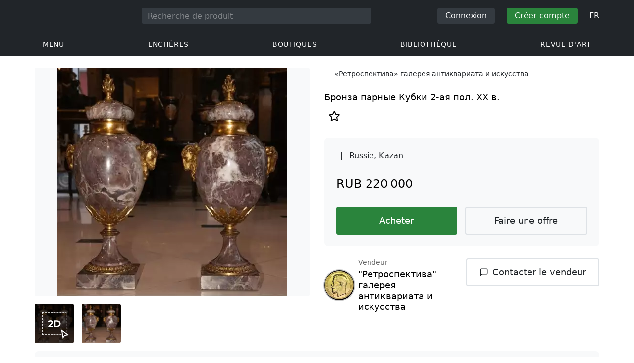

--- FILE ---
content_type: text/html; charset=UTF-8
request_url: https://veryimportantlot.com/fr/lot-gallery/view/bronza-parnye-kubki-2-aa-pol-hh-v-1378
body_size: 20011
content:
<!doctype html><html lang="fr"><head><meta charset="UTF-8"><meta name="viewport" content="initial-scale=1.0, width=device-width"><meta name="csrf-param" content="_csrf-frontend"><meta name="csrf-token" content="OgdU5hmivtRYhkkH5XcgK5YqUTJKxDlV9so1MqOkvsZiYmOwcdX1k27RID69AUkb8H8CVjqJfD_EhH9Wlc3Lnw=="><script type="c4ec96832a5c2c78e3baf676-text/javascript">(function(w,d,s,l,i){w[l]=w[l]||[];w[l].push({'gtm.start':
new Date().getTime(),event:'gtm.js'});var f=d.getElementsByTagName(s)[0],
j=d.createElement(s),dl=l!='dataLayer'?'&l='+l:'';j.async=true;j.src=
'https://www.googletagmanager.com/gtm.js?id='+i+dl;f.parentNode.insertBefore(j,f);
})(window,document,'script','dataLayer','GTM-WDFV7Q3');</script><title>— achetez au meilleur prix en ligne dans le magasin d&#039;antiquités. paramètres: | boutique en ligne Ретроспектива галерея антиквариата и искусства, Kazan chez Veryimportantlot - ID de produit 1378</title><meta name="cid" content="lot-gallery-view"><meta property="og:type" content="website"><meta property="og:url" content="https://veryimportantlot.com/fr/lot-gallery/view/bronza-parnye-kubki-2-aa-pol-hh-v-1378"><meta property="og:title" content="— achetez au meilleur prix en ligne dans le magasin d&#039;antiquités. paramètres: | boutique en ligne Ретроспектива галерея антиквариата и искусства, Kazan chez Veryimportantlot - ID de produit 1378"><meta property="og:description" content="— acheter en ligne au meilleur prix. est proposé à la vente par un antiquaire Ретроспектива галерея антиквариата и искусства de la ville Kazan avec les paramètres suivants: « Бронза парные Кубки, 2-ая пол. ХХ в.». Trouvez-en plus et achetez à bas prix des œuvres d&#039;art originales et des antiquités dans d&#039;autres sections du Veryimportantlot. #Achat #Vente #Art #Antiquités #ID1378"><meta name="description" content="— acheter en ligne au meilleur prix. est proposé à la vente par un antiquaire Ретроспектива галерея антиквариата и искусства de la ville Kazan avec les paramètres suivants: « Бронза парные Кубки, 2-ая пол. ХХ в.». Trouvez-en plus et achetez à bas prix des œuvres d&#039;art originales et des antiquités dans d&#039;autres sections du Veryimportantlot. #Achat #Vente #Art #Antiquités #ID1378"><meta property="og:image" content="https://veryimportantlot.com/cache/gallery-lot/1378/4101_1486354011-563x367_width_100.png"><meta property="og:image:width" content="563"><meta property="og:image:height" content="559"><meta property="og:image:alt" content="veryimportantlot.com"><meta name="keywords" content="— achetez au meilleur prix en ligne dans le magasin d&#039;antiquités. paramètres: | boutique en ligne Ретроспектива галерея антиквариата и искусства, Kazan chez Veryimportantlot - ID de produit 1378"><link href="https://veryimportantlot.com/fr/lot-gallery/view/bronza-parnye-kubki-2-aa-pol-hh-v-1378" rel="canonical"><link href="https://veryimportantlot.com/ru/lot-gallery/view/bronza-parnye-kubki-2-aa-pol-hh-v-1378" rel="alternate" hreflang="ru"><link href="https://veryimportantlot.com/en/lot-gallery/view/bronza-parnye-kubki-2-aa-pol-hh-v-1378" rel="alternate" hreflang="en"><link href="https://veryimportantlot.com/de/lot-gallery/view/bronza-parnye-kubki-2-aa-pol-hh-v-1378" rel="alternate" hreflang="de"><link href="https://veryimportantlot.com/fr/lot-gallery/view/bronza-parnye-kubki-2-aa-pol-hh-v-1378" rel="alternate" hreflang="fr"><link type="image/webp" href="/assets/image/picture_4101/83b02/wn3tbzp1idnhqxrrnipf8rgf4zm8ajc5hyodkuahd-79juokfef1vbia2pd-pkkn1487004583png__fix_555_460.webp" rel="preload" fetchpriority="high" as="image"><link type="image/jpeg" href="/assets/image/picture_4101/374fe/wn3tbzp1idnhqxrrnipf8rgf4zm8ajc5hyodkuahd-79juokfef1vbia2pd-pkkn1487004583png__fix_555_460.jpeg" rel="preload" fetchpriority="high" as="image"><link href="/assets/719364a0/css/bootstrap.min.css?v=1725611028" rel="stylesheet"><link href="/assets/8b1028a4/css/select2.min.css?v=1725611028" rel="stylesheet"><link href="/css/bootstrap-custom/bootstrap-custom.css?v=1623742107" rel="stylesheet preload" as="style"><link href="/css/bootstrap-datetimepicker.min.css?v=1623742107" rel="stylesheet preload" as="style"><link href="/css/bootstrap-custom/bootstrap-datetimepicker.min.css?v=1707818741" rel="stylesheet preload" as="style"><link href="/css/jquery.fancybox.min.css?v=1623742107" rel="stylesheet preload" as="style"><link href="/css/simplebar.css?v=1623742107" rel="stylesheet preload" as="style"><link href="/css/font-awesome.css?v=1623742107" rel="stylesheet preload" as="style"><link href="/css/grid.css?v=1623742107" rel="stylesheet preload" as="style"><link href="/css/slick.css?v=1623742107" rel="stylesheet preload" as="style"><link href="/css/components/variables.css?v=1710516691" rel="stylesheet preload" as="style"><link href="/css/style.css?v=1723646170" rel="stylesheet preload" as="style"><link href="/css/redesign.css?v=1721304205" rel="stylesheet preload" as="style"><link href="/css/components/auth-modal.css?v=1707818741" rel="stylesheet preload" as="style"><link href="/css/my.css?v=1750788560" rel="stylesheet preload" as="style"><link href="/css/table.css?v=1707818840" rel="stylesheet preload" as="style"><link href="/css/calendar.css?v=1623742107" rel="stylesheet preload" as="style"><link href="/mask_resource/css/intlTelInput.css?v=1707818741" rel="stylesheet preload" as="style"><link href="/css/cookieconsent.min.css?v=1707818741" rel="stylesheet preload" as="style"><link href="/css/components/breadcrumbs.css?v=1707818741" rel="stylesheet preload" as="style"><link href="/assets/3acbf30c/swiper-bundle.min.css?v=1725611028" rel="stylesheet preload" as="style"><link href="/css/components/auction-badge.css?v=1710328710" rel="stylesheet preload" as="style"><link href="/css/components/product-view.css?v=1725296175" rel="stylesheet preload" as="style"><link href="/css/components/prdct-slider.css?v=1707818741" rel="stylesheet preload" as="style"><link href="/css/components/artist-library.css?v=1707818741" rel="stylesheet preload" as="style"><link href="/css/components/search-keys.css?v=1707818741" rel="stylesheet"><link href="/css/components/notifications.css?v=1707818741" rel="stylesheet preload" as="style"><link rel="apple-touch-icon" sizes="180x180" href="/apple-touch-icon.png"><link rel="icon" type="image/png" href="/favicon-32x32.png" sizes="32x32"><link rel="icon" type="image/png" href="/favicon-16x16.png" sizes="16x16"><link rel="manifest" href="/manifest.json"><link rel="mask-icon" href="/safari-pinned-tab.svg" color="#333333"><meta name="theme-color" content="#ffffff"><script type="c4ec96832a5c2c78e3baf676-text/javascript">window.yaContextCb = window.yaContextCb || []</script><script async src="https://securepubads.g.doubleclick.net/tag/js/gpt.js" type="c4ec96832a5c2c78e3baf676-text/javascript"></script><script type="c4ec96832a5c2c78e3baf676-text/javascript">
window.googletag = window.googletag || {cmd: []};
let adSlots = [];
let adSlotsNews = [];
let adSlotsNewsSimilar = [];
let adSlotsSide = [];
let adSlotsProfile = [];
let overviewPage = [];
let productPage = [];//auction-wiki
let photostockPage = [];
googletag.cmd.push(function() {
adSlots[0] = googletag.defineSlot('/22542941880/Product_Page*Block_FAQ', [300, 250], 'div-gpt-ad-1653321085901-0').addService(googletag.pubads());
adSlots[1] = googletag.defineSlot('/22542941880/Product_Page*Block_Item_Description', [300, 250], 'div-gpt-ad-1666703477177-0').addService(googletag.pubads());
googletag.pubads().enableSingleRequest();
googletag.enableServices();
});
</script></head><body class="body_lot-gallery_view chrome saf is_not_authed" data-lang="fr"><noscript><iframe src="https://www.googletagmanager.com/ns.html?id=GTM-WDFV7Q3"
height="0" width="0" style="display:none;visibility:hidden"></iframe></noscript> <script type="c4ec96832a5c2c78e3baf676-text/javascript">
function downloadJSAtOnload() {
var element = document.createElement("script");
element.src = "https://pagead2.googlesyndication.com/pagead/js/adsbygoogle.js";
document.body.appendChild(element);
}
if (window.addEventListener)
window.addEventListener("load", downloadJSAtOnload, false);
else if (window.attachEvent)
window.attachEvent("onload", downloadJSAtOnload);
else window.onload = downloadJSAtOnload;
</script><script type="c4ec96832a5c2c78e3baf676-text/javascript">var tVar=[];tVar['This field is required']='Ce champ est requis';tVar['Email is invalid']='Email is invalid';tVar['Phone is invalid']='Le téléphone n\'est pas valide';</script><header class="header"><div class="container"><div class="row"><div class="col-md-12"><div class="header__top"><a class="header__logo" href="/"><img class="header__logo__img header__logo__img_dsktp lazy" data-src="/img/logo.svg" width="106" height="32" alt="Very Important Lot"><img class="header__logo__img lazy" data-src="/img/logo-mob.svg" width="32" height="32" alt="Very Important Lot"></a><form id="global_search2" class="header__search" action="/search" method="get"><div class="header__search__inner"><label class="header__search__label" for="headerNavSearch">Recherche de produit</label><input class="header__search__input" type="text" placeholder="Recherche de produit" aria-describedby="basic-addon2" id="searchTextGlobal2" name="search_text" data-lang="fr"><button class="header__search__btn" type="submit" aria-label="Искать"><i data-feather="search"></i></button></div></form><div class="header__actions header__actions_mob"><button class="header__actions__btn header__actions__btn_search" type="button" aria-label="Search" data-mobSearchTrigger><i data-feather="search"></i></button><button class="header__actions__btn header__actions__btn_menu" type="button" aria-label="Menu" data-mobMenuTrigger><i data-feather="menu"></i></button></div><div class="header__actions header__actions_desktop"><button class="header__btn header__btn_signin" type="button" data-toggle="modal" data-target="#authModal" data-toggle_tab="#nav-signin">Connexion</button><button class="header__btn header__btn_signup" type="button" data-toggle="modal" data-target="#authModal" data-toggle_tab="#nav-signup">Créer compte</button><div class="dropdown header__lang"><button class="header__lang__btn" type="button" id="languageSelect" data-toggle="dropdown" aria-haspopup="true" aria-expanded="false" aria-label="Language"><span class="header__lang__btn__current">FR</span> <i data-feather="chevron-down"></i></button><ul class="dropdown-menu dropdown-menu-right" aria-labelledby="languageSelect"><li><a class="dropdown-item" href="/en/lot-gallery/view/bronza-parnye-kubki-2-aa-pol-hh-v-1378">EN</a></li><li><a class="dropdown-item" href="/de/lot-gallery/view/bronza-parnye-kubki-2-aa-pol-hh-v-1378">DE</a></li><li><a class="dropdown-item" href="/fr/lot-gallery/view/bronza-parnye-kubki-2-aa-pol-hh-v-1378">FR</a></li><li><a class="dropdown-item" href="/ru/lot-gallery/view/bronza-parnye-kubki-2-aa-pol-hh-v-1378">RU</a></li></ul></div></div></div><nav class="header__bottom"><ul class="header__nav"><li class="header__nav__item dropdown header__nav__item_menu "><button class="header__nav__btn" type="button" id="mMenu1" data-toggle="dropdown" aria-haspopup="true" data-display="static" aria-expanded="false" data-offset="0,14" data-desktopSMenuToggle><i data-feather="menu"></i> Menu </button><div class="dropdown-menu header__desktop-dropdown" aria-labelledby="mMenu1"><div class="header__desktop-dropdown__arrow" data-desktopSTriangle></div><button class="header__desktop-dropdown__close" type="button" data-sMenuClose><i data-feather="x"></i></button><div class="row"><div class="col-md-3"><div class="header__desktop-dropdown__title">Principales catégories</div><div class="header__desktop-dropdown__list__item"><a class="header__desktop-dropdown__link" href="/fr/overview/category/fine-art">Beaux-arts</a></div><div class="header__desktop-dropdown__list__item"><a class="header__desktop-dropdown__link" href="/fr/overview/category/interior-design">Intérieur et design</a></div><div class="header__desktop-dropdown__list__item"><a class="header__desktop-dropdown__link" href="/fr/overview/category/books-manuscripts">Livres & Manuscrits</a></div><div class="header__desktop-dropdown__list__item"><a class="header__desktop-dropdown__link" href="/fr/overview/category/watches-jewelry">Montres & Bijoux</a></div><div class="header__desktop-dropdown__list__item"><a class="header__desktop-dropdown__link" href="/fr/overview/category/household-items">Articles ménagers</a></div><div class="header__desktop-dropdown__list__item"><a class="header__desktop-dropdown__link" href="/fr/overview/category/fashion-accessories">Vêtements et accessoires</a></div><div class="header__desktop-dropdown__list__item"><a class="header__desktop-dropdown__link" href="/fr/overview/category/wine-spirits">Vins et Spiritueux</a></div></div><div class="col-md-3"><div class="header__desktop-dropdown__title">Enchères</div><div class="header__desktop-dropdown__list__item"><a class="header__desktop-dropdown__link" href="/fr/home/auction">Page de présentation</a></div><div class="header__desktop-dropdown__list__item"><a class="header__desktop-dropdown__link" href="/fr/auction/catalog-list">Tous les catalogues</a></div><div class="header__desktop-dropdown__list__item"><a class="header__desktop-dropdown__link" href="/fr/auction">Tous les lots d'enchères</a></div><div class="header__desktop-dropdown__list__item"><a class="header__desktop-dropdown__link" href="/fr/auction-post-sale">Après vente</a></div><div class="header__desktop-dropdown__list__item header__desktop-dropdown__list__item_separator"></div><div class="header__desktop-dropdown__title">Archives des enchères</div><div class="header__desktop-dropdown__list__item"><a class="header__desktop-dropdown__link" href="/fr/auction/catalog-past-list">Enchères passées</a></div><div class="header__desktop-dropdown__list__item"><a class="header__desktop-dropdown__link" href="/fr/auction-wiki">Tous les lots d'enchères</a></div></div><div class="col-md-3"><div class="header__desktop-dropdown__title">Boutiques</div><div class="header__desktop-dropdown__list__item"><a class="header__desktop-dropdown__link" href="/fr/market/category/pictorial-art">Peinture</a></div><div class="header__desktop-dropdown__list__item"><a class="header__desktop-dropdown__link" href="/fr/market/category/graphics">Graphique</a></div></div><div class="col-md-3"><div class="header__desktop-dropdown__title">Services utiles</div><div class="header__desktop-dropdown__list__item"><a class="header__desktop-dropdown__link" href="/fr/wiki/people">Bibliothèque</a></div><div class="header__desktop-dropdown__list__item"><a class="header__desktop-dropdown__link" href="/fr/news">Revue d'art</a></div><div class="header__desktop-dropdown__list__item"><a class="header__desktop-dropdown__link" href="/fr/auth/konstruktor/interior">2D Kit de construction</a></div><div class="header__desktop-dropdown__list__item"><a class="header__desktop-dropdown__link" href="/fr/auth/konstruktor/artist">2D modèles</a></div><div class="header__desktop-dropdown__list__item"><a class="header__desktop-dropdown__link" href="/fr/faq?show_menu=1">FAQ</a></div><div class="header__desktop-dropdown__list__item"><a class="header__desktop-dropdown__link" href="/fr/home">Page d'accueil</a></div></div></div></div></li><li class="header__nav__item dropdown header__nav__item_menu "><button class="header__nav__btn" type="button" id="mMenu5" data-toggle="dropdown" aria-haspopup="true" data-display="static" aria-expanded="false" data-offset="0,14" data-desktopSMenuToggle>
Enchères </button><div class="dropdown-menu header__desktop-dropdown" aria-labelledby="mMenu5"><div class="header__desktop-dropdown__arrow" data-desktopSTriangle></div><button class="header__desktop-dropdown__close" type="button" data-sMenuClose><i data-feather="x"></i></button><div class="row"><div class="col-md-3"><div class="header__desktop-dropdown__title">Rubriques principales</div><div class="header__desktop-dropdown__list__item"><a class="header__desktop-dropdown__link" href="/fr/home/auction">Page de présentation</a></div><div class="header__desktop-dropdown__list__item"><a class="header__desktop-dropdown__link" href="/fr/auction/catalog-list">Prochaines ventes aux enchères</a></div><div class="header__desktop-dropdown__list__item"><a class="header__desktop-dropdown__link" href="/fr/auction-post-sale">Après vente</a></div><div class="header__desktop-dropdown__list__item"><a class="header__desktop-dropdown__link" href="/fr/auction/catalog-past-list">Enchères passées</a></div><div class="header__desktop-dropdown__list__item"><a class="header__desktop-dropdown__link" href="/fr/faq/kupit-na-aukcione">FAQ</a></div><div class="header__desktop-dropdown__list__item header__desktop-dropdown__list__item_separator"></div><div class="header__desktop-dropdown__title"></div><div class="header__desktop-dropdown__title">Recommandé</div></div><div class="col-md-3"><div class="header__desktop-dropdown__title">Beaux-arts</div><div class="header__desktop-dropdown__list__item"><a class="header__desktop-dropdown__link" href="/fr/auction/category/paintings">Peintures</a></div><div class="header__desktop-dropdown__list__item"><a class="header__desktop-dropdown__link" href="/fr/auction/category/graphics">Graphique</a></div><div class="header__desktop-dropdown__list__item"><a class="header__desktop-dropdown__link" href="/fr/auction/category/art-prints">Impressions d'art</a></div><div class="header__desktop-dropdown__list__item"><a class="header__desktop-dropdown__link" href="/fr/auction/category/photography">Photographie</a></div><div class="header__desktop-dropdown__list__item"><a class="header__desktop-dropdown__link" href="/fr/auction/category/sculptures">Sculptures et arts plastiques</a></div><div class="header__desktop-dropdown__list__item"><a class="header__desktop-dropdown__link" href="/fr/auction/category/icons">Icônes</a></div><div class="header__desktop-dropdown__list__item header__desktop-dropdown__list__item_separator"></div><div class="header__desktop-dropdown__title"></div><div class="header__desktop-dropdown__title">Intérieur et design</div><div class="header__desktop-dropdown__list__item"><a class="header__desktop-dropdown__link" href="/fr/auction/category/interior-items">Objets décoratifs</a></div><div class="header__desktop-dropdown__list__item"><a class="header__desktop-dropdown__link" href="/fr/auction/category/furniture">Meubles</a></div><div class="header__desktop-dropdown__list__item"><a class="header__desktop-dropdown__link" href="/fr/auction/category/lighting">Éclairage</a></div><div class="header__desktop-dropdown__list__item"><a class="header__desktop-dropdown__link" href="/fr/auction/category/carpets-textiles">Tapis & Textiles</a></div></div><div class="col-md-3"><div class="header__desktop-dropdown__title">Objets de collection</div><div class="header__desktop-dropdown__list__item"><a class="header__desktop-dropdown__link" href="/fr/auction/category/phaleristics">Récompenses</a></div><div class="header__desktop-dropdown__list__item"><a class="header__desktop-dropdown__link" href="/fr/auction/category/numismatics">Pièces de monnaie</a></div><div class="header__desktop-dropdown__list__item"><a class="header__desktop-dropdown__link" href="/fr/auction/category/military-items">Articles militaires</a></div><div class="header__desktop-dropdown__list__item"><a class="header__desktop-dropdown__link" href="/fr/auction/category/ancient-art-and-excavations">Art ancien et fouilles</a></div><div class="header__desktop-dropdown__list__item"><a class="header__desktop-dropdown__link" href="/fr/auction/category/toys-and-models">Jouets et Modèles</a></div><div class="header__desktop-dropdown__list__item"><a class="header__desktop-dropdown__link" href="/fr/auction/category/historical-items">Objets historiques</a></div><div class="header__desktop-dropdown__list__item"><a class="header__desktop-dropdown__link" href="/fr/auction/category/memorabilia">Souvenirs</a></div><div class="header__desktop-dropdown__list__item"><a class="header__desktop-dropdown__link" href="/fr/auction/category/objects-of-vertu">Objets de vertu</a></div><div class="header__desktop-dropdown__list__item header__desktop-dropdown__list__item_separator"></div><div class="header__desktop-dropdown__title"></div><div class="header__desktop-dropdown__title">Catégories populaires</div><div class="header__desktop-dropdown__list__item"><a class="header__desktop-dropdown__link" href="/fr/auction/category/asian-products-and-art">Art asiatique</a></div><div class="header__desktop-dropdown__list__item"><a class="header__desktop-dropdown__link" href="/fr/auction/category/watches">Montres</a></div><div class="header__desktop-dropdown__list__item"><a class="header__desktop-dropdown__link" href="/fr/auction/category/jewellery">Bijoux</a></div><div class="header__desktop-dropdown__list__item"><a class="header__desktop-dropdown__link" href="/fr/auction/category/books-manuscripts">Livres & Manuscrits</a></div></div><div class="col-md-3"><div class="header__desktop-dropdown__title">Matériaux populaires</div><div class="header__desktop-dropdown__list__item"><a class="header__desktop-dropdown__link" href="/fr/auction/material/bronze">Bronze</a></div><div class="header__desktop-dropdown__list__item"><a class="header__desktop-dropdown__link" href="/fr/auction/category/porcelain-products">Porcelaine</a></div><div class="header__desktop-dropdown__list__item"><a class="header__desktop-dropdown__link" href="/fr/auction/category/silverware">Argent</a></div></div></div></div></li><li class="header__nav__item dropdown header__nav__item_menu "><button class="header__nav__btn" type="button" id="mMenu6" data-toggle="dropdown" aria-haspopup="true" data-display="static" aria-expanded="false" data-offset="0,14" data-desktopSMenuToggle>
Boutiques </button><div class="dropdown-menu header__desktop-dropdown" aria-labelledby="mMenu6"><div class="header__desktop-dropdown__arrow" data-desktopSTriangle></div><button class="header__desktop-dropdown__close" type="button" data-sMenuClose><i data-feather="x"></i></button><div class="row"><div class="col-md-3"><div class="header__desktop-dropdown__title">Beaux-arts</div><div class="header__desktop-dropdown__list__item"><a class="header__desktop-dropdown__link" href="/fr/market/category/paintings">Peintures</a></div><div class="header__desktop-dropdown__list__item"><a class="header__desktop-dropdown__link" href="/fr/market/category/drawings">Dessins</a></div><div class="header__desktop-dropdown__list__item"><a class="header__desktop-dropdown__link" href="/fr/market/category/graphics">Graphique</a></div><div class="header__desktop-dropdown__list__item"><a class="header__desktop-dropdown__link" href="/fr/market/category/icons">Icônes</a></div><div class="header__desktop-dropdown__list__item"><a class="header__desktop-dropdown__link" href="/fr/market/category/photography">Photographie</a></div><div class="header__desktop-dropdown__list__item"><a class="header__desktop-dropdown__link" href="/fr/market/category/sculptures">Sculptures et arts plastiques</a></div><div class="header__desktop-dropdown__list__item"><a class="header__desktop-dropdown__link" href="/fr/market/category/watches-jewelry">Montres & Bijoux</a></div></div><div class="col-md-3"><div class="header__desktop-dropdown__title">Objets de collection</div><div class="header__desktop-dropdown__list__item"><a class="header__desktop-dropdown__link" href="/fr/market/category/phaleristics">Récompenses</a></div><div class="header__desktop-dropdown__list__item"><a class="header__desktop-dropdown__link" href="/fr/market/category/numismatics">Pièces de monnaie</a></div><div class="header__desktop-dropdown__list__item"><a class="header__desktop-dropdown__link" href="/fr/market/category/historical-items">Objets historiques</a></div><div class="header__desktop-dropdown__list__item"><a class="header__desktop-dropdown__link" href="/fr/market/category/memorabilia">Souvenirs</a></div><div class="header__desktop-dropdown__list__item"><a class="header__desktop-dropdown__link" href="/fr/market/category/books-manuscripts">Livres & Manuscrits</a></div></div><div class="col-md-3"><div class="header__desktop-dropdown__title">Par style</div><div class="header__desktop-dropdown__list__item"><a class="header__desktop-dropdown__link" href="/fr/market/style/abstractionism">Abstraite</a></div><div class="header__desktop-dropdown__list__item"><a class="header__desktop-dropdown__link" href="/fr/market/genres/genres-figurative-art">Figuratif</a></div><div class="header__desktop-dropdown__list__item"><a class="header__desktop-dropdown__link" href="/fr/market/style/art-style-surrealism">Surréalisme</a></div><div class="header__desktop-dropdown__list__item"><a class="header__desktop-dropdown__link" href="/fr/market/style/art-style-pop-art">Pop Art</a></div><div class="header__desktop-dropdown__list__item"><a class="header__desktop-dropdown__link" href="/fr/market/style/art-style-modern-art">Art moderne</a></div><div class="header__desktop-dropdown__list__item"><a class="header__desktop-dropdown__link" href="/fr/market/style/style-contemporary-art">Art contemporain</a></div></div><div class="col-md-3"><div class="header__desktop-dropdown__title">Pour des partenaires</div><div class="header__desktop-dropdown__list__item"><a class="header__desktop-dropdown__link" href="/fr/lp/artist">Pour les créateurs et designers</a></div><div class="header__desktop-dropdown__list__item"><a class="header__desktop-dropdown__link" href="/fr/lp/antiques-gallery">Pour les vendeurs</a></div><div class="header__desktop-dropdown__list__item header__desktop-dropdown__list__item_separator"></div><div class="header__desktop-dropdown__title">Recommandé</div></div></div></div></li><li class="header__nav__item dropdown header__nav__item_menu "><button class="header__nav__btn" type="button" id="mMenu8" data-toggle="dropdown" aria-haspopup="true" data-display="static" aria-expanded="false" data-offset="0,14" data-desktopSMenuToggle>
Bibliothèque </button><div class="dropdown-menu header__desktop-dropdown" aria-labelledby="mMenu8"><div class="header__desktop-dropdown__arrow" data-desktopSTriangle></div><button class="header__desktop-dropdown__close" type="button" data-sMenuClose><i data-feather="x"></i></button><div class="row"><div class="col-md-3"><div class="header__desktop-dropdown__title">Listes communes</div><div class="header__desktop-dropdown__list__item"><a class="header__desktop-dropdown__link" href="/fr/wiki/people">Personnes célèbres</a></div><div class="header__desktop-dropdown__title"></div></div><div class="col-md-3"><div class="header__desktop-dropdown__title">Beaux-arts</div><div class="header__desktop-dropdown__list__item"><a class="header__desktop-dropdown__link" href="/fr/wiki/people/specialization/specialization-artist">Artistes</a></div><div class="header__desktop-dropdown__list__item"><a class="header__desktop-dropdown__link" href="/fr/wiki/people/specialization/specialization-painter">Peintres</a></div><div class="header__desktop-dropdown__list__item"><a class="header__desktop-dropdown__link" href="/fr/wiki/people/specialization/specialization-graphic-artist">Graphistes</a></div><div class="header__desktop-dropdown__list__item"><a class="header__desktop-dropdown__link" href="/fr/wiki/people/specialization/specialization-photographer">Photographes</a></div><div class="header__desktop-dropdown__list__item"><a class="header__desktop-dropdown__link" href="/fr/wiki/people/specialization/specialization-sculptor">Sculpteurs</a></div><div class="header__desktop-dropdown__list__item header__desktop-dropdown__list__item_separator"></div><div class="header__desktop-dropdown__title"></div><div class="header__desktop-dropdown__title">Arts appliqués et artisanat</div><div class="header__desktop-dropdown__list__item"><a class="header__desktop-dropdown__link" href="/fr/wiki/people/specialization/specialization-jeweler">Bijouterie</a></div><div class="header__desktop-dropdown__list__item"><a class="header__desktop-dropdown__link" href="/fr/wiki/people/specialization/specialization-designer">Designers</a></div><div class="header__desktop-dropdown__list__item"><a class="header__desktop-dropdown__link" href="/fr/wiki/people/specialization/specialization-furniture-maker">Artisans du meuble</a></div></div><div class="col-md-3"><div class="header__desktop-dropdown__title">Styles populaires</div><div class="header__desktop-dropdown__list__item"><a class="header__desktop-dropdown__link" href="/fr/wiki/people/style/art-style-impressionism">Impressionnistes</a></div><div class="header__desktop-dropdown__list__item"><a class="header__desktop-dropdown__link" href="/fr/wiki/people/style/abstractionism">Abstractionnistes</a></div><div class="header__desktop-dropdown__list__item"><a class="header__desktop-dropdown__link" href="/fr/wiki/people/style/art-style-cubism">Cubistes</a></div><div class="header__desktop-dropdown__list__item"><a class="header__desktop-dropdown__link" href="/fr/wiki/people/style/art-style-expressionism">Expressionnistes</a></div><div class="header__desktop-dropdown__list__item"><a class="header__desktop-dropdown__link" href="/fr/wiki/people/style/style-old-masters">Vieux Maître</a></div><div class="header__desktop-dropdown__list__item header__desktop-dropdown__list__item_separator"></div><div class="header__desktop-dropdown__title"></div><div class="header__desktop-dropdown__title">Genres populaires</div><div class="header__desktop-dropdown__list__item"><a class="header__desktop-dropdown__link" href="/fr/wiki/people/genres/landscape-painting">Peintres paysagiste</a></div><div class="header__desktop-dropdown__list__item"><a class="header__desktop-dropdown__link" href="/fr/wiki/people/genres/portrait">Portraitistes</a></div><div class="header__desktop-dropdown__list__item"><a class="header__desktop-dropdown__link" href="/fr/wiki/people/genres/animalistic">Animalistes</a></div></div><div class="col-md-3"><div class="header__desktop-dropdown__title">Écoles d'art</div><div class="header__desktop-dropdown__list__item"><a class="header__desktop-dropdown__link" href="/fr/wiki/people/artistschool/artist-school-dusseldorf-school-of-painting">École de Düsseldorf</a></div><div class="header__desktop-dropdown__list__item"><a class="header__desktop-dropdown__link" href="/fr/wiki/people/artistschool/barbizon-school">École de Barbizon</a></div><div class="header__desktop-dropdown__list__item"><a class="header__desktop-dropdown__link" href="/fr/wiki/people/artistschool/artist-school-school-of-paris">École de Paris</a></div><div class="header__desktop-dropdown__list__item"><a class="header__desktop-dropdown__link" href="/fr/wiki/people/artistschool/artist-school-guild-of-saint-luke">Guilde de Saint-Luc</a></div><div class="header__desktop-dropdown__list__item"><a class="header__desktop-dropdown__link" href="/fr/wiki/people/artistschool/artist-school-flemish-school">École flamande</a></div></div></div></div></li><li class="header__nav__item"><a class="header__nav__btn" href="/fr/news">
Revue d'art </a></li></ul></nav> </div></div></div><nav class="mob-menu" data-mobMenu><div class="mob-menu__nav"><ul class="mob-menu__nav__list active" id="mob-menu-main"><li class="mob-menu__nav__item"><a class="header__btn mob-menu__nav__link" href="#mob-menu-0" data-goToMenu="1" role="button">Menu <i data-feather="chevron-right"></i></a> </li><li class="mob-menu__nav__item"><a class="header__btn mob-menu__nav__link" href="#mob-menu-1" data-goToMenu="1" role="button">Enchères <i data-feather="chevron-right"></i></a> </li><li class="mob-menu__nav__item"><a class="header__btn mob-menu__nav__link" href="#mob-menu-2" data-goToMenu="1" role="button">Boutiques <i data-feather="chevron-right"></i></a> </li><li class="mob-menu__nav__item"><a class="header__btn mob-menu__nav__link" href="#mob-menu-3" data-goToMenu="1" role="button">Bibliothèque <i data-feather="chevron-right"></i></a> </li><li class="mob-menu__nav__item"><a class="header__btn mob-menu__nav__link" href="/fr/news">
Revue d'art </a></li></ul><ul id="mob-menu-0" class="mob-menu__nav__list"><li class="mob-menu__nav__item"><a class="header__btn mob-menu__nav__link back" href="#mob-menu-main" role="button" data-goToMenu><i data-feather="chevron-left"></i>
Menu </a></li><li class="mob-menu__nav__item mob-menu__nav__item_category">
Principales catégories </li><li class="mob-menu__nav__item"><a class="header__btn mob-menu__nav__link mob-menu__nav__link_inner" href="/fr/overview/category/fine-art">Beaux-arts</a></li><li class="mob-menu__nav__item"><a class="header__btn mob-menu__nav__link mob-menu__nav__link_inner" href="/fr/overview/category/interior-design">Intérieur et design</a></li><li class="mob-menu__nav__item"><a class="header__btn mob-menu__nav__link mob-menu__nav__link_inner" href="/fr/overview/category/books-manuscripts">Livres & Manuscrits</a></li><li class="mob-menu__nav__item"><a class="header__btn mob-menu__nav__link mob-menu__nav__link_inner" href="/fr/overview/category/watches-jewelry">Montres & Bijoux</a></li><li class="mob-menu__nav__item"><a class="header__btn mob-menu__nav__link mob-menu__nav__link_inner" href="/fr/overview/category/household-items">Articles ménagers</a></li><li class="mob-menu__nav__item"><a class="header__btn mob-menu__nav__link mob-menu__nav__link_inner" href="/fr/overview/category/fashion-accessories">Vêtements et accessoires</a></li><li class="mob-menu__nav__item"><a class="header__btn mob-menu__nav__link mob-menu__nav__link_inner" href="/fr/overview/category/wine-spirits">Vins et Spiritueux</a></li><li class="mob-menu__nav__item mob-menu__nav__item_category">
Enchères </li><li class="mob-menu__nav__item"><a class="header__btn mob-menu__nav__link mob-menu__nav__link_inner" href="/fr/home/auction">Page de présentation</a></li><li class="mob-menu__nav__item"><a class="header__btn mob-menu__nav__link mob-menu__nav__link_inner" href="/fr/auction/catalog-list">Tous les catalogues</a></li><li class="mob-menu__nav__item"><a class="header__btn mob-menu__nav__link mob-menu__nav__link_inner" href="/fr/auction">Tous les lots d'enchères</a></li><li class="mob-menu__nav__item"><a class="header__btn mob-menu__nav__link mob-menu__nav__link_inner" href="/fr/auction-post-sale">Après vente</a></li><li class="mob-menu__nav__sep"></li><li class="mob-menu__nav__item mob-menu__nav__item_category">
Archives des enchères </li><li class="mob-menu__nav__item"><a class="header__btn mob-menu__nav__link mob-menu__nav__link_inner" href="/fr/auction/catalog-past-list">Enchères passées</a></li><li class="mob-menu__nav__item"><a class="header__btn mob-menu__nav__link mob-menu__nav__link_inner" href="/fr/auction-wiki">Tous les lots d'enchères</a></li><li class="mob-menu__nav__item mob-menu__nav__item_category">
Boutiques </li><li class="mob-menu__nav__item"><a class="header__btn mob-menu__nav__link mob-menu__nav__link_inner" href="/fr/market/category/pictorial-art">Peinture</a></li><li class="mob-menu__nav__item"><a class="header__btn mob-menu__nav__link mob-menu__nav__link_inner" href="/fr/market/category/graphics">Graphique</a></li><li class="mob-menu__nav__item mob-menu__nav__item_category">
Services utiles </li><li class="mob-menu__nav__item"><a class="header__btn mob-menu__nav__link mob-menu__nav__link_inner" href="/fr/wiki/people">Bibliothèque</a></li><li class="mob-menu__nav__item"><a class="header__btn mob-menu__nav__link mob-menu__nav__link_inner" href="/fr/news">Revue d'art</a></li><li class="mob-menu__nav__item"><a class="header__btn mob-menu__nav__link mob-menu__nav__link_inner" href="/fr/auth/konstruktor/interior">2D Kit de construction</a></li><li class="mob-menu__nav__item"><a class="header__btn mob-menu__nav__link mob-menu__nav__link_inner" href="/fr/auth/konstruktor/artist">2D modèles</a></li><li class="mob-menu__nav__item"><a class="header__btn mob-menu__nav__link mob-menu__nav__link_inner" href="/fr/faq?show_menu=1">FAQ</a></li><li class="mob-menu__nav__item"><a class="header__btn mob-menu__nav__link mob-menu__nav__link_inner" href="/fr/home">Page d'accueil</a></li></ul><ul id="mob-menu-1" class="mob-menu__nav__list"><li class="mob-menu__nav__item"><a class="header__btn mob-menu__nav__link back" href="#mob-menu-main" role="button" data-goToMenu><i data-feather="chevron-left"></i>
Enchères </a></li><li class="mob-menu__nav__item mob-menu__nav__item_category">
Rubriques principales </li><li class="mob-menu__nav__item"><a class="header__btn mob-menu__nav__link mob-menu__nav__link_inner" href="/fr/home/auction">Page de présentation</a></li><li class="mob-menu__nav__item"><a class="header__btn mob-menu__nav__link mob-menu__nav__link_inner" href="/fr/auction/catalog-list">Prochaines ventes aux enchères</a></li><li class="mob-menu__nav__item"><a class="header__btn mob-menu__nav__link mob-menu__nav__link_inner" href="/fr/auction-post-sale">Après vente</a></li><li class="mob-menu__nav__item"><a class="header__btn mob-menu__nav__link mob-menu__nav__link_inner" href="/fr/auction/catalog-past-list">Enchères passées</a></li><li class="mob-menu__nav__item"><a class="header__btn mob-menu__nav__link mob-menu__nav__link_inner" href="/fr/faq/kupit-na-aukcione">FAQ</a></li><li class="mob-menu__nav__sep"></li><li class="mob-menu__nav__item mob-menu__nav__item_category"></li><li class="mob-menu__nav__item mob-menu__nav__item_category">
Recommandé </li><li class="mob-menu__nav__item mob-menu__nav__item_category">
Beaux-arts </li><li class="mob-menu__nav__item"><a class="header__btn mob-menu__nav__link mob-menu__nav__link_inner" href="/fr/auction/category/paintings">Peintures</a></li><li class="mob-menu__nav__item"><a class="header__btn mob-menu__nav__link mob-menu__nav__link_inner" href="/fr/auction/category/graphics">Graphique</a></li><li class="mob-menu__nav__item"><a class="header__btn mob-menu__nav__link mob-menu__nav__link_inner" href="/fr/auction/category/art-prints">Impressions d'art</a></li><li class="mob-menu__nav__item"><a class="header__btn mob-menu__nav__link mob-menu__nav__link_inner" href="/fr/auction/category/photography">Photographie</a></li><li class="mob-menu__nav__item"><a class="header__btn mob-menu__nav__link mob-menu__nav__link_inner" href="/fr/auction/category/sculptures">Sculptures et arts plastiques</a></li><li class="mob-menu__nav__item"><a class="header__btn mob-menu__nav__link mob-menu__nav__link_inner" href="/fr/auction/category/icons">Icônes</a></li><li class="mob-menu__nav__sep"></li><li class="mob-menu__nav__item mob-menu__nav__item_category"></li><li class="mob-menu__nav__item mob-menu__nav__item_category">
Intérieur et design </li><li class="mob-menu__nav__item"><a class="header__btn mob-menu__nav__link mob-menu__nav__link_inner" href="/fr/auction/category/interior-items">Objets décoratifs</a></li><li class="mob-menu__nav__item"><a class="header__btn mob-menu__nav__link mob-menu__nav__link_inner" href="/fr/auction/category/furniture">Meubles</a></li><li class="mob-menu__nav__item"><a class="header__btn mob-menu__nav__link mob-menu__nav__link_inner" href="/fr/auction/category/lighting">Éclairage</a></li><li class="mob-menu__nav__item"><a class="header__btn mob-menu__nav__link mob-menu__nav__link_inner" href="/fr/auction/category/carpets-textiles">Tapis & Textiles</a></li><li class="mob-menu__nav__item mob-menu__nav__item_category">
Objets de collection </li><li class="mob-menu__nav__item"><a class="header__btn mob-menu__nav__link mob-menu__nav__link_inner" href="/fr/auction/category/phaleristics">Récompenses</a></li><li class="mob-menu__nav__item"><a class="header__btn mob-menu__nav__link mob-menu__nav__link_inner" href="/fr/auction/category/numismatics">Pièces de monnaie</a></li><li class="mob-menu__nav__item"><a class="header__btn mob-menu__nav__link mob-menu__nav__link_inner" href="/fr/auction/category/military-items">Articles militaires</a></li><li class="mob-menu__nav__item"><a class="header__btn mob-menu__nav__link mob-menu__nav__link_inner" href="/fr/auction/category/ancient-art-and-excavations">Art ancien et fouilles</a></li><li class="mob-menu__nav__item"><a class="header__btn mob-menu__nav__link mob-menu__nav__link_inner" href="/fr/auction/category/toys-and-models">Jouets et Modèles</a></li><li class="mob-menu__nav__item"><a class="header__btn mob-menu__nav__link mob-menu__nav__link_inner" href="/fr/auction/category/historical-items">Objets historiques</a></li><li class="mob-menu__nav__item"><a class="header__btn mob-menu__nav__link mob-menu__nav__link_inner" href="/fr/auction/category/memorabilia">Souvenirs</a></li><li class="mob-menu__nav__item"><a class="header__btn mob-menu__nav__link mob-menu__nav__link_inner" href="/fr/auction/category/objects-of-vertu">Objets de vertu</a></li><li class="mob-menu__nav__sep"></li><li class="mob-menu__nav__item mob-menu__nav__item_category"></li><li class="mob-menu__nav__item mob-menu__nav__item_category">
Catégories populaires </li><li class="mob-menu__nav__item"><a class="header__btn mob-menu__nav__link mob-menu__nav__link_inner" href="/fr/auction/category/asian-products-and-art">Art asiatique</a></li><li class="mob-menu__nav__item"><a class="header__btn mob-menu__nav__link mob-menu__nav__link_inner" href="/fr/auction/category/watches">Montres</a></li><li class="mob-menu__nav__item"><a class="header__btn mob-menu__nav__link mob-menu__nav__link_inner" href="/fr/auction/category/jewellery">Bijoux</a></li><li class="mob-menu__nav__item"><a class="header__btn mob-menu__nav__link mob-menu__nav__link_inner" href="/fr/auction/category/books-manuscripts">Livres & Manuscrits</a></li><li class="mob-menu__nav__item mob-menu__nav__item_category">
Matériaux populaires </li><li class="mob-menu__nav__item"><a class="header__btn mob-menu__nav__link mob-menu__nav__link_inner" href="/fr/auction/material/bronze">Bronze</a></li><li class="mob-menu__nav__item"><a class="header__btn mob-menu__nav__link mob-menu__nav__link_inner" href="/fr/auction/category/porcelain-products">Porcelaine</a></li><li class="mob-menu__nav__item"><a class="header__btn mob-menu__nav__link mob-menu__nav__link_inner" href="/fr/auction/category/silverware">Argent</a></li></ul><ul id="mob-menu-2" class="mob-menu__nav__list"><li class="mob-menu__nav__item"><a class="header__btn mob-menu__nav__link back" href="#mob-menu-main" role="button" data-goToMenu><i data-feather="chevron-left"></i>
Boutiques </a></li><li class="mob-menu__nav__item mob-menu__nav__item_category">
Beaux-arts </li><li class="mob-menu__nav__item"><a class="header__btn mob-menu__nav__link mob-menu__nav__link_inner" href="/fr/market/category/paintings">Peintures</a></li><li class="mob-menu__nav__item"><a class="header__btn mob-menu__nav__link mob-menu__nav__link_inner" href="/fr/market/category/drawings">Dessins</a></li><li class="mob-menu__nav__item"><a class="header__btn mob-menu__nav__link mob-menu__nav__link_inner" href="/fr/market/category/graphics">Graphique</a></li><li class="mob-menu__nav__item"><a class="header__btn mob-menu__nav__link mob-menu__nav__link_inner" href="/fr/market/category/icons">Icônes</a></li><li class="mob-menu__nav__item"><a class="header__btn mob-menu__nav__link mob-menu__nav__link_inner" href="/fr/market/category/photography">Photographie</a></li><li class="mob-menu__nav__item"><a class="header__btn mob-menu__nav__link mob-menu__nav__link_inner" href="/fr/market/category/sculptures">Sculptures et arts plastiques</a></li><li class="mob-menu__nav__item"><a class="header__btn mob-menu__nav__link mob-menu__nav__link_inner" href="/fr/market/category/watches-jewelry">Montres & Bijoux</a></li><li class="mob-menu__nav__item mob-menu__nav__item_category">
Objets de collection </li><li class="mob-menu__nav__item"><a class="header__btn mob-menu__nav__link mob-menu__nav__link_inner" href="/fr/market/category/phaleristics">Récompenses</a></li><li class="mob-menu__nav__item"><a class="header__btn mob-menu__nav__link mob-menu__nav__link_inner" href="/fr/market/category/numismatics">Pièces de monnaie</a></li><li class="mob-menu__nav__item"><a class="header__btn mob-menu__nav__link mob-menu__nav__link_inner" href="/fr/market/category/historical-items">Objets historiques</a></li><li class="mob-menu__nav__item"><a class="header__btn mob-menu__nav__link mob-menu__nav__link_inner" href="/fr/market/category/memorabilia">Souvenirs</a></li><li class="mob-menu__nav__item"><a class="header__btn mob-menu__nav__link mob-menu__nav__link_inner" href="/fr/market/category/books-manuscripts">Livres & Manuscrits</a></li><li class="mob-menu__nav__item mob-menu__nav__item_category">
Par style </li><li class="mob-menu__nav__item"><a class="header__btn mob-menu__nav__link mob-menu__nav__link_inner" href="/fr/market/style/abstractionism">Abstraite</a></li><li class="mob-menu__nav__item"><a class="header__btn mob-menu__nav__link mob-menu__nav__link_inner" href="/fr/market/genres/genres-figurative-art">Figuratif</a></li><li class="mob-menu__nav__item"><a class="header__btn mob-menu__nav__link mob-menu__nav__link_inner" href="/fr/market/style/art-style-surrealism">Surréalisme</a></li><li class="mob-menu__nav__item"><a class="header__btn mob-menu__nav__link mob-menu__nav__link_inner" href="/fr/market/style/art-style-pop-art">Pop Art</a></li><li class="mob-menu__nav__item"><a class="header__btn mob-menu__nav__link mob-menu__nav__link_inner" href="/fr/market/style/art-style-modern-art">Art moderne</a></li><li class="mob-menu__nav__item"><a class="header__btn mob-menu__nav__link mob-menu__nav__link_inner" href="/fr/market/style/style-contemporary-art">Art contemporain</a></li><li class="mob-menu__nav__item mob-menu__nav__item_category">
Pour des partenaires </li><li class="mob-menu__nav__item"><a class="header__btn mob-menu__nav__link mob-menu__nav__link_inner" href="/fr/lp/artist">Pour les créateurs et designers</a></li><li class="mob-menu__nav__item"><a class="header__btn mob-menu__nav__link mob-menu__nav__link_inner" href="/fr/lp/antiques-gallery">Pour les vendeurs</a></li><li class="mob-menu__nav__sep"></li><li class="mob-menu__nav__item mob-menu__nav__item_category">
Recommandé </li></ul><ul id="mob-menu-3" class="mob-menu__nav__list"><li class="mob-menu__nav__item"><a class="header__btn mob-menu__nav__link back" href="#mob-menu-main" role="button" data-goToMenu><i data-feather="chevron-left"></i>
Bibliothèque </a></li><li class="mob-menu__nav__item mob-menu__nav__item_category">
Listes communes </li><li class="mob-menu__nav__item"><a class="header__btn mob-menu__nav__link mob-menu__nav__link_inner" href="/fr/wiki/people">Personnes célèbres</a></li><li class="mob-menu__nav__item mob-menu__nav__item_category"></li><li class="mob-menu__nav__item mob-menu__nav__item_category">
Beaux-arts </li><li class="mob-menu__nav__item"><a class="header__btn mob-menu__nav__link mob-menu__nav__link_inner" href="/fr/wiki/people/specialization/specialization-artist">Artistes</a></li><li class="mob-menu__nav__item"><a class="header__btn mob-menu__nav__link mob-menu__nav__link_inner" href="/fr/wiki/people/specialization/specialization-painter">Peintres</a></li><li class="mob-menu__nav__item"><a class="header__btn mob-menu__nav__link mob-menu__nav__link_inner" href="/fr/wiki/people/specialization/specialization-graphic-artist">Graphistes</a></li><li class="mob-menu__nav__item"><a class="header__btn mob-menu__nav__link mob-menu__nav__link_inner" href="/fr/wiki/people/specialization/specialization-photographer">Photographes</a></li><li class="mob-menu__nav__item"><a class="header__btn mob-menu__nav__link mob-menu__nav__link_inner" href="/fr/wiki/people/specialization/specialization-sculptor">Sculpteurs</a></li><li class="mob-menu__nav__sep"></li><li class="mob-menu__nav__item mob-menu__nav__item_category"></li><li class="mob-menu__nav__item mob-menu__nav__item_category">
Arts appliqués et artisanat </li><li class="mob-menu__nav__item"><a class="header__btn mob-menu__nav__link mob-menu__nav__link_inner" href="/fr/wiki/people/specialization/specialization-jeweler">Bijouterie</a></li><li class="mob-menu__nav__item"><a class="header__btn mob-menu__nav__link mob-menu__nav__link_inner" href="/fr/wiki/people/specialization/specialization-designer">Designers</a></li><li class="mob-menu__nav__item"><a class="header__btn mob-menu__nav__link mob-menu__nav__link_inner" href="/fr/wiki/people/specialization/specialization-furniture-maker">Artisans du meuble</a></li><li class="mob-menu__nav__item mob-menu__nav__item_category">
Styles populaires </li><li class="mob-menu__nav__item"><a class="header__btn mob-menu__nav__link mob-menu__nav__link_inner" href="/fr/wiki/people/style/art-style-impressionism">Impressionnistes</a></li><li class="mob-menu__nav__item"><a class="header__btn mob-menu__nav__link mob-menu__nav__link_inner" href="/fr/wiki/people/style/abstractionism">Abstractionnistes</a></li><li class="mob-menu__nav__item"><a class="header__btn mob-menu__nav__link mob-menu__nav__link_inner" href="/fr/wiki/people/style/art-style-cubism">Cubistes</a></li><li class="mob-menu__nav__item"><a class="header__btn mob-menu__nav__link mob-menu__nav__link_inner" href="/fr/wiki/people/style/art-style-expressionism">Expressionnistes</a></li><li class="mob-menu__nav__item"><a class="header__btn mob-menu__nav__link mob-menu__nav__link_inner" href="/fr/wiki/people/style/style-old-masters">Vieux Maître</a></li><li class="mob-menu__nav__sep"></li><li class="mob-menu__nav__item mob-menu__nav__item_category"></li><li class="mob-menu__nav__item mob-menu__nav__item_category">
Genres populaires </li><li class="mob-menu__nav__item"><a class="header__btn mob-menu__nav__link mob-menu__nav__link_inner" href="/fr/wiki/people/genres/landscape-painting">Peintres paysagiste</a></li><li class="mob-menu__nav__item"><a class="header__btn mob-menu__nav__link mob-menu__nav__link_inner" href="/fr/wiki/people/genres/portrait">Portraitistes</a></li><li class="mob-menu__nav__item"><a class="header__btn mob-menu__nav__link mob-menu__nav__link_inner" href="/fr/wiki/people/genres/animalistic">Animalistes</a></li><li class="mob-menu__nav__item mob-menu__nav__item_category">
Écoles d'art </li><li class="mob-menu__nav__item"><a class="header__btn mob-menu__nav__link mob-menu__nav__link_inner" href="/fr/wiki/people/artistschool/artist-school-dusseldorf-school-of-painting">École de Düsseldorf</a></li><li class="mob-menu__nav__item"><a class="header__btn mob-menu__nav__link mob-menu__nav__link_inner" href="/fr/wiki/people/artistschool/barbizon-school">École de Barbizon</a></li><li class="mob-menu__nav__item"><a class="header__btn mob-menu__nav__link mob-menu__nav__link_inner" href="/fr/wiki/people/artistschool/artist-school-school-of-paris">École de Paris</a></li><li class="mob-menu__nav__item"><a class="header__btn mob-menu__nav__link mob-menu__nav__link_inner" href="/fr/wiki/people/artistschool/artist-school-guild-of-saint-luke">Guilde de Saint-Luc</a></li><li class="mob-menu__nav__item"><a class="header__btn mob-menu__nav__link mob-menu__nav__link_inner" href="/fr/wiki/people/artistschool/artist-school-flemish-school">École flamande</a></li></ul></div><div class="mob-menu__actions"><div class="mob-menu__auth"><button class="header__btn header__btn_signin" type="button" data-toggle="modal" data-target="#authModal" data-toggle_tab="#nav-signin">Connexion</button><button class="header__btn header__btn_signup" type="button" data-toggle="modal" data-target="#authModal" data-toggle_tab="#nav-signup">Créer compte</button></div><ul class="mob-menu__lang"><li class="mob-menu__lang__item"><a class="header__btn mob-menu__lang__link" href="/en/lot-gallery/view/bronza-parnye-kubki-2-aa-pol-hh-v-1378">EN</a></li><li class="mob-menu__lang__item"><a class="header__btn mob-menu__lang__link" href="/de/lot-gallery/view/bronza-parnye-kubki-2-aa-pol-hh-v-1378">DE</a></li><li class="mob-menu__lang__item"><a class="header__btn mob-menu__lang__link active" href="/fr/lot-gallery/view/bronza-parnye-kubki-2-aa-pol-hh-v-1378">FR</a></li><li class="mob-menu__lang__item"><a class="header__btn mob-menu__lang__link" href="/ru/lot-gallery/view/bronza-parnye-kubki-2-aa-pol-hh-v-1378">RU</a></li></ul></div></nav><div class="mob-search" data-mobSearch><form id="global_search" class="header__search" action="/search" method="get"><div class="header__search__inner"><label class="header__search__label" for="headerSearch">Recherche de produit</label><input class="header__search__input" type="text" placeholder="Recherche de produit" aria-describedby="basic-addon2" id="searchTextGlobal" name="search_text" data-lang="fr"><button class="header__search__btn" type="submit" aria-label="Искать"><i data-feather="search"></i></button></div></form> </div></header><div class="page_content"><div class="inner-page-content" style="min-height: 600px" ><script type="c4ec96832a5c2c78e3baf676-text/javascript">
var LOT_GALLERY_ID = '1378';
</script><div itemscope itemtype="http://schema.org/Product" class="container product-view" data-item-id="1378" data-item-object-type="4" ><div class="row"><div class="col-md-6"><div class="swiper gallery-top"><div class="swiper-wrapper"><div class="swiper-slide"><a class="fancybox gallery-top__link" href="https://veryimportantlot.com/cache/gallery-lot/1378/4101_1486354011-1280x828_width_50.png?_=1486354011" data-fancybox="gallery" data-eq="0" title=""><picture><source srcset="/assets/image/picture_4101/83b02/wn3tbzp1idnhqxrrnipf8rgf4zm8ajc5hyodkuahd-79juokfef1vbia2pd-pkkn1487004583png__fix_555_460.webp" type="image/webp"><source srcset="/assets/image/picture_4101/374fe/wn3tbzp1idnhqxrrnipf8rgf4zm8ajc5hyodkuahd-79juokfef1vbia2pd-pkkn1487004583png__fix_555_460.jpeg" type="image/jpeg"><img class="gallery-top__img" itemprop="image"
src="/assets/image/picture_4101/374fe/wn3tbzp1idnhqxrrnipf8rgf4zm8ajc5hyodkuahd-79juokfef1vbia2pd-pkkn1487004583png__fix_555_460.jpeg"
alt=" Бронза парные Кубки 2-ая пол. ХХ в. - photo 1"
title=" Бронза парные Кубки 2-ая пол. ХХ в. - photo 1"
></picture></a></div></div></div><div class="gallery-thumbs"><div class="gallery-thumbs__item gallery-thumbs__2d"><a class="gallery-thumbs__thumb link-2d" href="/fr/auth/konstruktor/interior?type=1&id=1378" class="link-2d" target="_blank"><picture><source srcset="/assets/image/picture_4101/a99d0/wn3tbzp1idnhqxrrnipf8rgf4zm8ajc5hyodkuahd-79juokfef1vbia2pd-pkkn1487004583png__fix_160x160.webp" type="image/webp"><source srcset="/assets/image/picture_4101/0fa29/wn3tbzp1idnhqxrrnipf8rgf4zm8ajc5hyodkuahd-79juokfef1vbia2pd-pkkn1487004583png__fix_160x160.jpeg" type="image/jpeg"><img class="link-2d__img" src="/assets/image/picture_4101/0fa29/wn3tbzp1idnhqxrrnipf8rgf4zm8ajc5hyodkuahd-79juokfef1vbia2pd-pkkn1487004583png__fix_160x160.jpeg" width="80" alt=" Бронза парные Кубки 2-ая пол. ХХ в. - photo 1" title=" Бронза парные Кубки 2-ая пол. ХХ в. - photo 1"></picture><svg class="link-2d__ico" viewBox="0 0 80 80" fill="none" xmlns="http://www.w3.org/2000/svg"><path d="M37.678 44.492V47H27.627V45.005L32.757 40.16C33.3017 39.6407 33.669 39.1973 33.859 38.83C34.049 38.45 34.144 38.0763 34.144 37.709C34.144 37.177 33.9603 36.7717 33.593 36.493C33.2383 36.2017 32.7127 36.056 32.016 36.056C31.4333 36.056 30.9077 36.17 30.439 36.398C29.9703 36.6133 29.5777 36.9427 29.261 37.386L27.019 35.942C27.5383 35.1693 28.254 34.5677 29.166 34.137C30.078 33.6937 31.123 33.472 32.301 33.472C33.289 33.472 34.1503 33.6367 34.885 33.966C35.6323 34.2827 36.2087 34.7387 36.614 35.334C37.032 35.9167 37.241 36.607 37.241 37.405C37.241 38.127 37.089 38.8047 36.785 39.438C36.481 40.0713 35.892 40.7933 35.018 41.604L31.959 44.492H37.678ZM39.784 33.7H45.826C47.27 33.7 48.543 33.9787 49.645 34.536C50.7597 35.0807 51.621 35.8533 52.229 36.854C52.8497 37.8547 53.16 39.02 53.16 40.35C53.16 41.68 52.8497 42.8453 52.229 43.846C51.621 44.8467 50.7597 45.6257 49.645 46.183C48.543 46.7277 47.27 47 45.826 47H39.784V33.7ZM45.674 44.473C47.004 44.473 48.0617 44.1057 48.847 43.371C49.645 42.6237 50.044 41.6167 50.044 40.35C50.044 39.0833 49.645 38.0827 48.847 37.348C48.0617 36.6007 47.004 36.227 45.674 36.227H42.862V44.473H45.674Z" fill="currentColor"/><path d="M58 68.5L55.5 54L68 63L61.5 64L58 68.5Z" stroke="currentColor" stroke-width="2"/><rect x="15" y="17" width="4" height="1" fill="currentColor"/><rect x="51" y="17" width="4" height="1" fill="currentColor"/><rect x="57" y="17" width="4" height="1" fill="currentColor"/><rect x="63" y="17" width="2" height="1" fill="currentColor"/><rect x="21" y="17" width="4" height="1" fill="currentColor"/><rect x="27" y="17" width="4" height="1" fill="currentColor"/><rect x="33" y="17" width="4" height="1" fill="currentColor"/><rect x="39" y="17" width="4" height="1" fill="currentColor"/><rect x="45" y="17" width="4" height="1" fill="currentColor"/><rect x="15" y="62" width="4" height="1" fill="currentColor"/><rect x="51" y="62" width="4" height="1" fill="currentColor"/><rect x="21" y="62" width="4" height="1" fill="currentColor"/><rect x="27" y="62" width="4" height="1" fill="currentColor"/><rect x="33" y="62" width="4" height="1" fill="currentColor"/><rect x="39" y="62" width="4" height="1" fill="currentColor"/><rect x="45" y="62" width="4" height="1" fill="currentColor"/><rect x="64" y="27" width="4" height="1" transform="rotate(-90 64 27)" fill="currentColor"/><rect x="64" y="21" width="4" height="1" transform="rotate(-90 64 21)" fill="currentColor"/><rect x="64" y="57" width="4" height="1" transform="rotate(-90 64 57)" fill="currentColor"/><rect x="64" y="51" width="4" height="1" transform="rotate(-90 64 51)" fill="currentColor"/><rect x="64" y="45" width="4" height="1" transform="rotate(-90 64 45)" fill="currentColor"/><rect x="64" y="39" width="4" height="1" transform="rotate(-90 64 39)" fill="currentColor"/><rect x="64" y="33" width="4" height="1" transform="rotate(-90 64 33)" fill="currentColor"/><rect width="4" height="1" transform="matrix(0 -1 -1 0 16 63)" fill="currentColor"/><rect width="4" height="1" transform="matrix(0 -1 -1 0 16 27)" fill="currentColor"/><rect width="4" height="1" transform="matrix(0 -1 -1 0 16 21)" fill="currentColor"/><rect width="4" height="1" transform="matrix(0 -1 -1 0 16 57)" fill="currentColor"/><rect width="4" height="1" transform="matrix(0 -1 -1 0 16 51)" fill="currentColor"/><rect width="4" height="1" transform="matrix(0 -1 -1 0 16 45)" fill="currentColor"/><rect width="4" height="1" transform="matrix(0 -1 -1 0 16 39)" fill="currentColor"/><rect width="4" height="1" transform="matrix(0 -1 -1 0 16 33)" fill="currentColor"/></svg></a></div><button class="gallery-thumbs__item active " data-gallery_slide="0" type="button"><span class="gallery-thumbs__thumb"><picture><source srcset="/assets/image/picture_4101/a99d0/wn3tbzp1idnhqxrrnipf8rgf4zm8ajc5hyodkuahd-79juokfef1vbia2pd-pkkn1487004583png__fix_160x160.webp" type="image/webp"><source srcset="/assets/image/picture_4101/0fa29/wn3tbzp1idnhqxrrnipf8rgf4zm8ajc5hyodkuahd-79juokfef1vbia2pd-pkkn1487004583png__fix_160x160.jpeg" type="image/jpeg"><img class="gallery-thumbs__img-bg" itemprop="image" width="80" src="/assets/image/picture_4101/0fa29/wn3tbzp1idnhqxrrnipf8rgf4zm8ajc5hyodkuahd-79juokfef1vbia2pd-pkkn1487004583png__fix_160x160.jpeg"
alt=" Бронза парные Кубки 2-ая пол. ХХ в. - photo 1" title=" Бронза парные Кубки 2-ая пол. ХХ в. - photo 1"></picture><picture><source srcset="/assets/image/picture_4101/a99d0/wn3tbzp1idnhqxrrnipf8rgf4zm8ajc5hyodkuahd-79juokfef1vbia2pd-pkkn1487004583png__fix_160x160.webp" type="image/webp"><source srcset="/assets/image/picture_4101/0fa29/wn3tbzp1idnhqxrrnipf8rgf4zm8ajc5hyodkuahd-79juokfef1vbia2pd-pkkn1487004583png__fix_160x160.jpeg" type="image/jpeg"><img class="gallery-thumbs__img" itemprop="image" width="80" src="/assets/image/picture_4101/0fa29/wn3tbzp1idnhqxrrnipf8rgf4zm8ajc5hyodkuahd-79juokfef1vbia2pd-pkkn1487004583png__fix_160x160.jpeg"
alt=" Бронза парные Кубки 2-ая пол. ХХ в. - photo 1"
title=" Бронза парные Кубки 2-ая пол. ХХ в. - photo 1"></picture></span></button></div></div><div class="col-md-6 product-view__right-side"><div class="breadcrumbs breadcrumbs_dark"><ul class="breadcrumbs__list" itemscope itemtype="http://schema.org/BreadcrumbList"><li class="breadcrumbs__item" itemprop="itemListElement" itemscope itemtype="http://schema.org/ListItem"><a class="breadcrumbs__link" href="/" itemprop="item" aria-label="Accueil"><meta itemprop="name" content="Accueil"><i data-feather="home"></i><i data-feather="chevron-right"></i></a><meta itemprop="position" content="1"></li><li class="breadcrumbs__item dropdown"><button type="button" id="breadcrumbsDropdown" class="breadcrumbs__link" aria-label="more" data-toggle="dropdown" aria-expanded="false"><i data-feather="more-horizontal"></i><i data-feather="chevron-right"></i></button><div class="dropdown-menu" aria-labelledby="breadcrumbsDropdown"><div itemprop="itemListElement" itemscope="" itemtype="http://schema.org/ListItem"><a class="dropdown-item" href="/fr/gallery/gallery-list" itemprop="item"><span itemprop="name">Magasins</span></a><meta itemprop="position" content="2"></div></div></li><li class="breadcrumbs__item" itemprop="itemListElement" itemscope itemtype="http://schema.org/ListItem"><a class="breadcrumbs__link" href="/fr/gallery/view/retrospektiva-galerea-antikvariata-i-iskusstva-35" forceUrl="1" itemprop="item"><span itemprop="name">«Ретроспектива» галерея антиквариата и искусства</span></a><meta itemprop="position" content="3"></li></ul> </div><h1 itemprop="name" class="product-view__title"> Бронза парные Кубки 2-ая пол. ХХ в.</h1><meta itemprop="description" content=" Бронза\r\nпарные Кубки, 2-ая пол. ХХ в.\r\n\r\n\r\nМатериал: камень яшма, бронза, золочение, высота 44 см.\r\n" /><div class="product-view__actions"><button class="product-view__actions__btn product-actions__item show-login" type="button" data-icon="favorite" data-msg="Favoris sont conservés dans votre compte d'utilisateur" aria-label="Favoris"><svg xmlns="http://www.w3.org/2000/svg" width="24" height="24" viewBox="0 0 24 24" fill="none" stroke="currentColor" stroke-width="2" stroke-linecap="round" stroke-linejoin="round" class="feather feather-star"><polygon points="12 2 15.09 8.26 22 9.27 17 14.14 18.18 21.02 12 17.77 5.82 21.02 7 14.14 2 9.27 8.91 8.26 12 2"></polygon></svg></button></div><div class="product-view__block" itemtype="http://schema.org/Offer" itemprop="offers" itemscope><div class="product-view__block__chars"><span class="product-view__block__chars__sep">|</span> <span class="product-view__block__chars__item"><i data-feather="map-pin"></i> Russie, Kazan</span></div><meta itemprop="availability" content="https://schema.org/InStock" /> <div class="product-view__pricing product-view__pricing_price"><span class="hidden" itemprop="priceCurrency">RUB</span><span class="hidden" itemprop="price">220000</span><div class="product-view__pricing__price">
RUB 220&thinsp;000 </div></div><div class="product-view__pricing-actions"><a href="javascript:" class="vil-btn show-login">Acheter</a><a href="javascript:" class="vil-btn vil-btn_stroke show-login">
Faire une offre </a></div></div><div class="product-view__chat"><div class="product-view__chat__row"><a class="product-view__chat__author" href="/fr/gallery/view/retrospektiva-galerea-antikvariata-i-iskusstva-35" target="_blank"><picture><source srcset="/assets/image/picture_1283308/0ce93/dul-vmpctlzg8vizwohcprgixgb3uyx4yata-py0lmd9aawk6or8wfqkogd1ti-1612183331jpg__fix_120_120.webp" type="image/webp"><source srcset="/assets/image/picture_1283308/eb0f7/dul-vmpctlzg8vizwohcprgixgb3uyx4yata-py0lmd9aawk6or8wfqkogd1ti-1612183331jpg__fix_120_120.jpeg" type="image/jpeg"><img class="product-view__chat__avatar" src="/assets/image/picture_1283308/eb0f7/dul-vmpctlzg8vizwohcprgixgb3uyx4yata-py0lmd9aawk6or8wfqkogd1ti-1612183331jpg__fix_120_120.jpeg" width="60" height="60" alt="" ></picture><div class="product-view__chat__author__body"><div class="product-view__chat__position">
Vendeur </div><div class="product-view__chat__name">"Ретроспектива" галерея антиквариата и искусства</div></div></a><button class="vil-btn vil-btn_stroke show-login" type="button" data-icon="message" data-msg="Vous pouvez facilement gérer les demandes et utiliser le chat dans votre compte utilisateur."><svg xmlns="http://www.w3.org/2000/svg" width="24" height="24" viewBox="0 0 24 24" fill="none" stroke="currentColor" stroke-width="2" stroke-linecap="round" stroke-linejoin="round" class="feather feather-message-square"><path d="M21 15a2 2 0 0 1-2 2H7l-4 4V5a2 2 0 0 1 2-2h14a2 2 0 0 1 2 2z"></path></svg>
Contacter le vendeur </button></div></div></div></div><div class="row"><div class="col-md-12"><div class="product-view__section product-view__section_translate"><div class="lot-row"><div class="col-md-8"><div class="translate-options"><div class="product-view__section__title" data-original_title>
Бронза парные Кубки, 2-ая пол. ХХ в. </div></div><div class="product-view__section__text"><span id="translatedDesc" class="translate-text"> Бронза<br>парные Кубки, 2-ая пол. ХХ в.<br><br><br>Материал: камень яшма, бронза, золочение, высота 44 см.<br></span><span class="hidden translate-text" id="originalDesc"></span></div><div id="translatedInfo"><table class="product-view__list-table blue-content-links"><tr class="product-view__list-table__tr"><th class="product-view__list-table__th" scope="row">ID:</th><td class="product-view__list-table__td">1378</td></tr></table></div><div class="hidden" id="originalInfo"></div></div><div class="col-md-4"><div class="lot-banner"><div class="lot-banner__inner"><div id="div-gpt-ad-1653321085901-0" style="min-width: 250px; min-height: 250px; text-align: center;"><script type="c4ec96832a5c2c78e3baf676-text/javascript">
googletag.cmd.push(function() { googletag.display('div-gpt-ad-1653321085901-0'); });
</script></div></div></div></div></div></div><div class="product-view__section"><h2 class="product-view__section__title">
Informations sur le magasin </h2><div class="row"><div class="col-md-3"><div class="product-view__section__contact-block"><div class="product-view__section__contact-block__title">Adresse</div><div class="product-view__section__contact-block__item">"Ретроспектива" галерея антиквариата и искусства</div><div class="product-view__section__contact-block__item">Bauman Street 44/8</div><div class="product-view__section__contact-block__item">420111 Kazan</div><div class="product-view__section__contact-block__item">Russie</div></div></div><div class="col-md-3"><div class="product-view__section__contact-block"><div class="product-view__section__contact-block__title">Détails du contact</div><div class="product-view__section__contact-block__item"><i class="fa fa-phone mr14" aria-hidden="true"></i>+79600412341</div><div class="product-view__section__contact-block__item"><i class="fa fa-phone mr14" aria-hidden="true"></i>+79534882849</div><div class="product-view__section__contact-block__item"><a class="blue-link" href="/fr/lot-gallery/terms-of-use/retrospektiva-galerea-antikvariata-i-iskusstva-12355">Conditions d'utilisation</a></div></div></div><div class="col-md-4"><div class="product-view__section__contact-block"></div></div><div class="col-md-2"><picture><source srcset="/assets/image/picture_1283308/7fba9/dul-vmpctlzg8vizwohcprgixgb3uyx4yata-py0lmd9aawk6or8wfqkogd1ti-1612183331jpg__fix_486_486.webp" type="image/webp"><source srcset="/assets/image/picture_1283308/8b2b3/dul-vmpctlzg8vizwohcprgixgb3uyx4yata-py0lmd9aawk6or8wfqkogd1ti-1612183331jpg__fix_486_486.jpeg" type="image/jpeg"><img class="product-view__section__img product-view__section__img_gallery"
src="/assets/image/picture_1283308/8b2b3/dul-vmpctlzg8vizwohcprgixgb3uyx4yata-py0lmd9aawk6or8wfqkogd1ti-1612183331jpg__fix_486_486.jpeg" alt="" ></picture></div></div></div><div class="review__artists"><div class="review__artists__item"><h2 class="review__artists__title">
Autres objets du vendeur </h2><div class="review__artists__slider"><div class="swiper " data-review_artists><div class="swiper-wrapper"><div class="swiper-slide"><div class="artist-library__item" data-log_gallery_id="38707"><picture><source data-srcset="/assets/image/lot_gallery_38707/1f45e/musa-dzalil__fix_162_205.webp 1x, /assets/image/lot_gallery_38707/da796/musa-dzalil__fix_324_410.webp 2x" type="image/webp"><source data-srcset="/assets/image/lot_gallery_38707/9baa5/musa-dzalil__fix_162_205.jpeg 1x, /assets/image/lot_gallery_38707/0523f/musa-dzalil__fix_324_410.jpeg 2x" type="image/jpeg"><img class="artist-library__item__img swiper-lazy" data-src="/assets/image/lot_gallery_38707/9baa5/musa-dzalil__fix_162_205.jpeg" alt="Муса Джалиль" title="Муса Джалиль" ></picture><div class="swiper-lazy-preloader"></div><div class="artist-library__item__title">Муса Джалиль</div><div class="artist-library__item__parameter">$ 35&thinsp;000</div><a href="/fr/lot-gallery/view/musa-dzalil-38707" class="artist-library__item__link" target="_blank" aria-label="Муса Джалиль"></a></div></div><div class="swiper-slide"><div class="artist-library__item" data-log_gallery_id="1416"><picture><source data-srcset="/assets/image/lot_gallery_1416/fdfba/lampy-parnye-evropa-kon-xix-nac-xx-v__fix_162_205.webp 1x, /assets/image/lot_gallery_1416/5e295/lampy-parnye-evropa-kon-xix-nac-xx-v__fix_324_410.webp 2x" type="image/webp"><source data-srcset="/assets/image/lot_gallery_1416/b8284/lampy-parnye-evropa-kon-xix-nac-xx-v__fix_162_205.jpeg 1x, /assets/image/lot_gallery_1416/3e4b9/lampy-parnye-evropa-kon-xix-nac-xx-v__fix_324_410.jpeg 2x" type="image/jpeg"><img class="artist-library__item__img swiper-lazy" data-src="/assets/image/lot_gallery_1416/b8284/lampy-parnye-evropa-kon-xix-nac-xx-v__fix_162_205.jpeg" alt="Лампы парные, Европа кон. XIX — нач. XX в." title="Лампы парные, Европа кон. XIX — нач. XX в." ></picture><div class="swiper-lazy-preloader"></div><div class="artist-library__item__title">Лампы парные, Европа кон. XIX — нач. XX в.</div><div class="artist-library__item__parameter">RUB 135&thinsp;000</div><a href="/fr/lot-gallery/view/lampy-parnye-evropa-kon-xix-nac-xx-v-1416" class="artist-library__item__link" target="_blank" aria-label="Лампы парные, Европа кон. XIX — нач. XX в."></a></div></div><div class="swiper-slide"><div class="artist-library__item" data-log_gallery_id="1418"><picture><source data-srcset="/assets/image/lot_gallery_1418/6447a/nabor-dla-pisma-medved-kon-xix-nac-hh-v__fix_162_205.webp 1x, /assets/image/lot_gallery_1418/6b4d4/nabor-dla-pisma-medved-kon-xix-nac-hh-v__fix_324_410.webp 2x" type="image/webp"><source data-srcset="/assets/image/lot_gallery_1418/89750/nabor-dla-pisma-medved-kon-xix-nac-hh-v__fix_162_205.jpeg 1x, /assets/image/lot_gallery_1418/8bfc4/nabor-dla-pisma-medved-kon-xix-nac-hh-v__fix_324_410.jpeg 2x" type="image/jpeg"><img class="artist-library__item__img swiper-lazy" data-src="/assets/image/lot_gallery_1418/89750/nabor-dla-pisma-medved-kon-xix-nac-hh-v__fix_162_205.jpeg" alt="Набор для письма «Медведь», кон. XIX — нач. ХХ в." title="Набор для письма «Медведь», кон. XIX — нач. ХХ в." ></picture><div class="swiper-lazy-preloader"></div><div class="artist-library__item__title">Набор для письма «Медведь», кон. XIX — нач. ХХ в.</div><div class="artist-library__item__parameter">RUB 120&thinsp;000</div><a href="/fr/lot-gallery/view/nabor-dla-pisma-medved-kon-xix-nac-hh-v-1418" class="artist-library__item__link" target="_blank" aria-label="Набор для письма «Медведь», кон. XIX — нач. ХХ в."></a></div></div><div class="swiper-slide"><div class="artist-library__item" data-log_gallery_id="1419"><picture><source data-srcset="/assets/image/lot_gallery_1419/fae74/fotoalbom-xix-nac-hh-v-rossia__fix_162_205.webp 1x, /assets/image/lot_gallery_1419/7e2d7/fotoalbom-xix-nac-hh-v-rossia__fix_324_410.webp 2x" type="image/webp"><source data-srcset="/assets/image/lot_gallery_1419/38af9/fotoalbom-xix-nac-hh-v-rossia__fix_162_205.jpeg 1x, /assets/image/lot_gallery_1419/482db/fotoalbom-xix-nac-hh-v-rossia__fix_324_410.jpeg 2x" type="image/jpeg"><img class="artist-library__item__img swiper-lazy" data-src="/assets/image/lot_gallery_1419/38af9/fotoalbom-xix-nac-hh-v-rossia__fix_162_205.jpeg" alt="Фотоальбом XIX - нач. ХХ в. Россия" title="Фотоальбом XIX - нач. ХХ в. Россия" ></picture><div class="swiper-lazy-preloader"></div><div class="artist-library__item__title">Фотоальбом XIX - нач. ХХ в. Россия</div><div class="artist-library__item__parameter">RUB 200&thinsp;000</div><a href="/fr/lot-gallery/view/fotoalbom-xix-nac-hh-v-rossia-1419" class="artist-library__item__link" target="_blank" aria-label="Фотоальбом XIX - нач. ХХ в. Россия"></a></div></div><div class="swiper-slide"><div class="artist-library__item" data-log_gallery_id="1421"><picture><source data-srcset="/assets/image/lot_gallery_1421/b7af6/gravura-ohota-na-olenej-xix-v-germania-berlin__fix_162_205.webp 1x, /assets/image/lot_gallery_1421/3f7b1/gravura-ohota-na-olenej-xix-v-germania-berlin__fix_324_410.webp 2x" type="image/webp"><source data-srcset="/assets/image/lot_gallery_1421/ddbfd/gravura-ohota-na-olenej-xix-v-germania-berlin__fix_162_205.jpeg 1x, /assets/image/lot_gallery_1421/bcc87/gravura-ohota-na-olenej-xix-v-germania-berlin__fix_324_410.jpeg 2x" type="image/jpeg"><img class="artist-library__item__img swiper-lazy" data-src="/assets/image/lot_gallery_1421/ddbfd/gravura-ohota-na-olenej-xix-v-germania-berlin__fix_162_205.jpeg" alt="Гравюра "Охота на Оленей", XIX в. Германия, Берлин " title="Гравюра "Охота на Оленей", XIX в. Германия, Берлин " ></picture><div class="swiper-lazy-preloader"></div><div class="artist-library__item__title">Гравюра "Охота на Оленей", XIX в. Германия, Берлин </div><div class="artist-library__item__parameter">RUB 125&thinsp;000</div><a href="/fr/lot-gallery/view/gravura-ohota-na-olenej-xix-v-germania-berlin-1421" class="artist-library__item__link" target="_blank" aria-label="Гравюра "Охота на Оленей", XIX в. Германия, Берлин "></a></div></div><div class="swiper-slide"><div class="artist-library__item" data-log_gallery_id="1402"><picture><source data-srcset="/assets/image/lot_gallery_1402/71af7/casy-kaminnyj-set-orel-evropa-1-aa-pol-hh-v__fix_162_205.webp 1x, /assets/image/lot_gallery_1402/0c210/casy-kaminnyj-set-orel-evropa-1-aa-pol-hh-v__fix_324_410.webp 2x" type="image/webp"><source data-srcset="/assets/image/lot_gallery_1402/cd949/casy-kaminnyj-set-orel-evropa-1-aa-pol-hh-v__fix_162_205.jpeg 1x, /assets/image/lot_gallery_1402/28654/casy-kaminnyj-set-orel-evropa-1-aa-pol-hh-v__fix_324_410.jpeg 2x" type="image/jpeg"><img class="artist-library__item__img swiper-lazy" data-src="/assets/image/lot_gallery_1402/cd949/casy-kaminnyj-set-orel-evropa-1-aa-pol-hh-v__fix_162_205.jpeg" alt=" Часы Каминный сет "Орел", Европа 1-ая пол. ХХ в." title=" Часы Каминный сет "Орел", Европа 1-ая пол. ХХ в." ></picture><div class="swiper-lazy-preloader"></div><div class="artist-library__item__title"> Часы Каминный сет "Орел", Европа 1-ая пол. ХХ в.</div><div class="artist-library__item__parameter">RUB 250&thinsp;000</div><a href="/fr/lot-gallery/view/casy-kaminnyj-set-orel-evropa-1-aa-pol-hh-v-1402" class="artist-library__item__link" target="_blank" aria-label=" Часы Каминный сет "Орел", Европа 1-ая пол. ХХ в."></a></div></div><div class="swiper-slide"><div class="artist-library__item" data-log_gallery_id="1403"><picture><source data-srcset="/assets/image/lot_gallery_1403/12997/casy-kaminnyj-set-myslitel-evropa-nac-hix__fix_162_205.webp 1x, /assets/image/lot_gallery_1403/340ec/casy-kaminnyj-set-myslitel-evropa-nac-hix__fix_324_410.webp 2x" type="image/webp"><source data-srcset="/assets/image/lot_gallery_1403/43743/casy-kaminnyj-set-myslitel-evropa-nac-hix__fix_162_205.jpeg 1x, /assets/image/lot_gallery_1403/d3f0c/casy-kaminnyj-set-myslitel-evropa-nac-hix__fix_324_410.jpeg 2x" type="image/jpeg"><img class="artist-library__item__img swiper-lazy" data-src="/assets/image/lot_gallery_1403/43743/casy-kaminnyj-set-myslitel-evropa-nac-hix__fix_162_205.jpeg" alt="часы Каминный сет "Мыслитель Европа нач. ХIX" title="часы Каминный сет "Мыслитель Европа нач. ХIX" ></picture><div class="swiper-lazy-preloader"></div><div class="artist-library__item__title">часы Каминный сет "Мыслитель Европа нач. ХIX</div><div class="artist-library__item__parameter">RUB 400&thinsp;000</div><a href="/fr/lot-gallery/view/casy-kaminnyj-set-myslitel-evropa-nac-hix-1403" class="artist-library__item__link" target="_blank" aria-label="часы Каминный сет "Мыслитель Европа нач. ХIX"></a></div></div><div class="swiper-slide"><div class="artist-library__item" data-log_gallery_id="1404"><picture><source data-srcset="/assets/image/lot_gallery_1404/37a4d/casy-v-stile-bul-kon-xviii-nac-xix-v-francia__fix_162_205.webp 1x, /assets/image/lot_gallery_1404/48d5a/casy-v-stile-bul-kon-xviii-nac-xix-v-francia__fix_324_410.webp 2x" type="image/webp"><source data-srcset="/assets/image/lot_gallery_1404/adeac/casy-v-stile-bul-kon-xviii-nac-xix-v-francia__fix_162_205.jpeg 1x, /assets/image/lot_gallery_1404/eb8e6/casy-v-stile-bul-kon-xviii-nac-xix-v-francia__fix_324_410.jpeg 2x" type="image/jpeg"><img class="artist-library__item__img swiper-lazy" data-src="/assets/image/lot_gallery_1404/adeac/casy-v-stile-bul-kon-xviii-nac-xix-v-francia__fix_162_205.jpeg" alt="Часы в стиле Буль, кон. XVIII - нач. XIX в. Франция " title="Часы в стиле Буль, кон. XVIII - нач. XIX в. Франция " ></picture><div class="swiper-lazy-preloader"></div><div class="artist-library__item__title">Часы в стиле Буль, кон. XVIII - нач. XIX в. Франция </div><div class="artist-library__item__parameter">RUB 550&thinsp;000</div><a href="/fr/lot-gallery/view/casy-v-stile-bul-kon-xviii-nac-xix-v-franci-1404" class="artist-library__item__link" target="_blank" aria-label="Часы в стиле Буль, кон. XVIII - нач. XIX в. Франция "></a></div></div></div></div><div class="swiper-btn swiper-button-prev" data-review_artists_prev><i data-feather="chevron-left"></i></div><div class="swiper-btn swiper-button-next" data-review_artists_next><i data-feather="chevron-right"></i></div></div></div><a href="/fr/gallery/view/retrospektiva-galerea-antikvariata-i-iskusstva-35" class="gallery-banner" target="_blank"><picture><source data-srcset="/assets/image/picture_1283314/cda91/xa6hcndvduut5skbb8c4werzz7yzyt4cjikeljqaakmnmfv1e1tajuapxpwnl3h1612185466png__thumb_1140x210.webp" type="image/webp"><source data-srcset="/assets/image/picture_1283314/c5cfc/xa6hcndvduut5skbb8c4werzz7yzyt4cjikeljqaakmnmfv1e1tajuapxpwnl3h1612185466png__thumb_1140x210.jpeg" type="image/jpeg"><img class="gallery-banner__bg lazy" data-src="/assets/image/picture_1283314/c5cfc/xa6hcndvduut5skbb8c4werzz7yzyt4cjikeljqaakmnmfv1e1tajuapxpwnl3h1612185466png__thumb_1140x210.jpeg" alt="" ></picture><div class="gallery-banner__inner"><div class="product-view__chat__author"><div class="product-view__chat__author__body"><div class="product-view__chat__position">
Vendeur </div><div class="product-view__chat__name">"Ретроспектива" галерея антиквариата и искусства</div></div></div><div class="gallery-banner__link">
Toutes les antiquités du revendeur <i data-feather="arrow-right"></i></div></div></a><div class="review__artists__item"><h2 class="review__artists__title">Articles similaires</h2><div class="review__artists__slider"><div class="swiper " data-review_artists><div class="swiper-wrapper"><div class="swiper-slide"><div class="artist-library__item" data-key="0" data-id="1375" data-type="auction"><picture><source data-srcset="/assets/image/picture_4098/ab759/rzbgnroflhgdyzbufkckz65kwslw8u87-ore007jo-vesspgvvcz5ffmcmihcj1487004241png__fix_162_205.webp 1x, /assets/image/picture_4098/9078f/rzbgnroflhgdyzbufkckz65kwslw8u87-ore007jo-vesspgvvcz5ffmcmihcj1487004241png__fix_324_410.webp 2x" type="image/webp"><source data-srcset="/assets/image/picture_4098/e54f2/rzbgnroflhgdyzbufkckz65kwslw8u87-ore007jo-vesspgvvcz5ffmcmihcj1487004241png__fix_162_205.jpeg 1x, /assets/image/picture_4098/cdc2a/rzbgnroflhgdyzbufkckz65kwslw8u87-ore007jo-vesspgvvcz5ffmcmihcj1487004241png__fix_324_410.jpeg 2x" type="image/jpeg"><img class="artist-library__item__img swiper-lazy" data-src="/assets/image/picture_4098/e54f2/rzbgnroflhgdyzbufkckz65kwslw8u87-ore007jo-vesspgvvcz5ffmcmihcj1487004241png__fix_162_205.jpeg" alt=" Бронза Подсвечники парные, XIX - нач. ХХ в. " title=" Бронза Подсвечники парные, XIX - нач. ХХ в. " ></picture><div class="swiper-lazy-preloader"></div><div class="artist-library__item__title"> Бронза Подсвечники парные, XIX - нач. ХХ в. </div><div class="artist-library__item__parameter">RUB80&thinsp;000</div><a href="/fr/lot-gallery/view/bronza-podsvecniki-parnye-xix-nac-hh-v-1375" class="artist-library__item__link" target="_blank" aria-label=" Бронза Подсвечники парные, XIX - нач. ХХ в. "></a></div></div><div class="swiper-slide"><div class="artist-library__item" data-key="1" data-id="1402" data-type="auction"><picture><source data-srcset="/assets/image/picture_4128/812fd/0yjdcw4vrukhcp6wpbp-vzghemmxko25cb06fkgpdzqhmmwgtwnwkqgfmra88ii1487009911png__fix_162_205.webp 1x, /assets/image/picture_4128/841a9/0yjdcw4vrukhcp6wpbp-vzghemmxko25cb06fkgpdzqhmmwgtwnwkqgfmra88ii1487009911png__fix_324_410.webp 2x" type="image/webp"><source data-srcset="/assets/image/picture_4128/b26a4/0yjdcw4vrukhcp6wpbp-vzghemmxko25cb06fkgpdzqhmmwgtwnwkqgfmra88ii1487009911png__fix_162_205.jpeg 1x, /assets/image/picture_4128/b84ad/0yjdcw4vrukhcp6wpbp-vzghemmxko25cb06fkgpdzqhmmwgtwnwkqgfmra88ii1487009911png__fix_324_410.jpeg 2x" type="image/jpeg"><img class="artist-library__item__img swiper-lazy" data-src="/assets/image/picture_4128/b26a4/0yjdcw4vrukhcp6wpbp-vzghemmxko25cb06fkgpdzqhmmwgtwnwkqgfmra88ii1487009911png__fix_162_205.jpeg" alt=" Часы Каминный сет &quot;Орел&quot;, Европа 1-ая пол. ХХ в." title=" Часы Каминный сет &quot;Орел&quot;, Европа 1-ая пол. ХХ в." ></picture><div class="swiper-lazy-preloader"></div><div class="artist-library__item__title"> Часы Каминный сет &quot;Орел&quot;, Европа 1-ая пол. ХХ в.</div><div class="artist-library__item__parameter">RUB250&thinsp;000</div><a href="/fr/lot-gallery/view/casy-kaminnyj-set-orel-evropa-1-aa-pol-hh-v-1402" class="artist-library__item__link" target="_blank" aria-label=" Часы Каминный сет &quot;Орел&quot;, Европа 1-ая пол. ХХ в."></a></div></div><div class="swiper-slide"><div class="artist-library__item" data-key="2" data-id="1376" data-type="auction"><picture><source data-srcset="/assets/image/picture_4099/f94f7/12nkmmvjsnti3y5dn9vkie4jerxskwjhopq4qs28ogadxgs6tcpgoepqnh9spdhp1487004341png__fix_162_205.webp 1x, /assets/image/picture_4099/3b7c5/12nkmmvjsnti3y5dn9vkie4jerxskwjhopq4qs28ogadxgs6tcpgoepqnh9spdhp1487004341png__fix_324_410.webp 2x" type="image/webp"><source data-srcset="/assets/image/picture_4099/98ea9/12nkmmvjsnti3y5dn9vkie4jerxskwjhopq4qs28ogadxgs6tcpgoepqnh9spdhp1487004341png__fix_162_205.jpeg 1x, /assets/image/picture_4099/268df/12nkmmvjsnti3y5dn9vkie4jerxskwjhopq4qs28ogadxgs6tcpgoepqnh9spdhp1487004341png__fix_324_410.jpeg 2x" type="image/jpeg"><img class="artist-library__item__img swiper-lazy" data-src="/assets/image/picture_4099/98ea9/12nkmmvjsnti3y5dn9vkie4jerxskwjhopq4qs28ogadxgs6tcpgoepqnh9spdhp1487004341png__fix_162_205.jpeg" alt=" Бронза Кубки, XIX в. Европа" title=" Бронза Кубки, XIX в. Европа" ></picture><div class="swiper-lazy-preloader"></div><div class="artist-library__item__title"> Бронза Кубки, XIX в. Европа</div><div class="artist-library__item__parameter">RUB85&thinsp;000</div><a href="/fr/lot-gallery/view/bronza-kubki-xix-v-evropa-1376" class="artist-library__item__link" target="_blank" aria-label=" Бронза Кубки, XIX в. Европа"></a></div></div><div class="swiper-slide"><div class="artist-library__item" data-key="3" data-id="9367" data-type="auction"><picture><source data-srcset="/assets/image/picture_79693/63e85/css2jtsc0kviek8ecpbo68muxbyzpf2t-2pdthftctwudvamv3mngivhcbjny6gj1515072965jpg__fix_162_205.webp 1x, /assets/image/picture_79693/8f522/css2jtsc0kviek8ecpbo68muxbyzpf2t-2pdthftctwudvamv3mngivhcbjny6gj1515072965jpg__fix_324_410.webp 2x" type="image/webp"><source data-srcset="/assets/image/picture_79693/98174/css2jtsc0kviek8ecpbo68muxbyzpf2t-2pdthftctwudvamv3mngivhcbjny6gj1515072965jpg__fix_162_205.jpeg 1x, /assets/image/picture_79693/c1861/css2jtsc0kviek8ecpbo68muxbyzpf2t-2pdthftctwudvamv3mngivhcbjny6gj1515072965jpg__fix_324_410.jpeg 2x" type="image/jpeg"><img class="artist-library__item__img swiper-lazy" data-src="/assets/image/picture_79693/98174/css2jtsc0kviek8ecpbo68muxbyzpf2t-2pdthftctwudvamv3mngivhcbjny6gj1515072965jpg__fix_162_205.jpeg" alt="Семёнов И.М. &quot;Зима&quot;, пер. пол. ХХ в." title="Семёнов И.М. &quot;Зима&quot;, пер. пол. ХХ в." ></picture><div class="swiper-lazy-preloader"></div><div class="artist-library__item__title">Семёнов И.М. &quot;Зима&quot;, пер. пол. ХХ в.</div><div class="artist-library__item__parameter">$1&thinsp;250</div><a href="/fr/lot-gallery/view/semenov-im-zima-per-pol-hh-v-9367" class="artist-library__item__link" target="_blank" aria-label="Семёнов И.М. &quot;Зима&quot;, пер. пол. ХХ в."></a></div></div><div class="swiper-slide"><div class="artist-library__item" data-key="4" data-id="3580" data-type="auction"><picture><source data-srcset="/assets/image/picture_7935/d865d/900vxov-u7j78pz1opsennrkb9brkaznlhefz9oepnf-5mpaf8g4v45ynrilgjrf1489502134png__fix_162_205.webp 1x, /assets/image/picture_7935/bdf81/900vxov-u7j78pz1opsennrkb9brkaznlhefz9oepnf-5mpaf8g4v45ynrilgjrf1489502134png__fix_324_410.webp 2x" type="image/webp"><source data-srcset="/assets/image/picture_7935/b4014/900vxov-u7j78pz1opsennrkb9brkaznlhefz9oepnf-5mpaf8g4v45ynrilgjrf1489502134png__fix_162_205.jpeg 1x, /assets/image/picture_7935/dc4fe/900vxov-u7j78pz1opsennrkb9brkaznlhefz9oepnf-5mpaf8g4v45ynrilgjrf1489502134png__fix_324_410.jpeg 2x" type="image/jpeg"><img class="artist-library__item__img swiper-lazy" data-src="/assets/image/picture_7935/b4014/900vxov-u7j78pz1opsennrkb9brkaznlhefz9oepnf-5mpaf8g4v45ynrilgjrf1489502134png__fix_162_205.jpeg" alt=" В.Г.Кричевский, нач ХХ-века" title=" В.Г.Кричевский, нач ХХ-века" ></picture><div class="swiper-lazy-preloader"></div><div class="artist-library__item__title"> В.Г.Кричевский, нач ХХ-века</div><div class="artist-library__item__parameter">$17&thinsp;000</div><a href="/fr/lot-gallery/view/vgkricevskij-nac-hh-veka-3580" class="artist-library__item__link" target="_blank" aria-label=" В.Г.Кричевский, нач ХХ-века"></a></div></div><div class="swiper-slide"><div class="artist-library__item" data-key="5" data-id="1447" data-type="auction"><picture><source data-srcset="/assets/image/picture_4198/89288/wbaczk5xvt7calgg9zhmiszjcdv1bidsuffirtk8bj-alkg1-tgiy6egz2r1ad1487078311png__fix_162_205.webp 1x, /assets/image/picture_4198/1c47a/wbaczk5xvt7calgg9zhmiszjcdv1bidsuffirtk8bj-alkg1-tgiy6egz2r1ad1487078311png__fix_324_410.webp 2x" type="image/webp"><source data-srcset="/assets/image/picture_4198/5004f/wbaczk5xvt7calgg9zhmiszjcdv1bidsuffirtk8bj-alkg1-tgiy6egz2r1ad1487078311png__fix_162_205.jpeg 1x, /assets/image/picture_4198/7a820/wbaczk5xvt7calgg9zhmiszjcdv1bidsuffirtk8bj-alkg1-tgiy6egz2r1ad1487078311png__fix_324_410.jpeg 2x" type="image/jpeg"><img class="artist-library__item__img swiper-lazy" data-src="/assets/image/picture_4198/5004f/wbaczk5xvt7calgg9zhmiszjcdv1bidsuffirtk8bj-alkg1-tgiy6egz2r1ad1487078311png__fix_162_205.jpeg" alt=" Подсвечники парные Россия бронза XIX век" title=" Подсвечники парные Россия бронза XIX век" ></picture><div class="swiper-lazy-preloader"></div><div class="artist-library__item__title"> Подсвечники парные Россия бронза XIX век</div><div class="artist-library__item__parameter">RUB72&thinsp;000</div><a href="/fr/lot-gallery/view/podsvecniki-parnye-rossia-bronza-xix-vek-1447" class="artist-library__item__link" target="_blank" aria-label=" Подсвечники парные Россия бронза XIX век"></a></div></div><div class="swiper-slide"><div class="artist-library__item" data-key="6" data-id="9560" data-type="auction"><picture><source data-srcset="/assets/image/picture_128952/11bd3/oz6svfbhvd3w6ro4jvjehb-hwno4knndkgw79spfcchafdhjmqmojwpyeftujfa1520349422jpg__fix_162_205.webp 1x, /assets/image/picture_128952/71180/oz6svfbhvd3w6ro4jvjehb-hwno4knndkgw79spfcchafdhjmqmojwpyeftujfa1520349422jpg__fix_324_410.webp 2x" type="image/webp"><source data-srcset="/assets/image/picture_128952/d5bf7/oz6svfbhvd3w6ro4jvjehb-hwno4knndkgw79spfcchafdhjmqmojwpyeftujfa1520349422jpg__fix_162_205.jpeg 1x, /assets/image/picture_128952/318cf/oz6svfbhvd3w6ro4jvjehb-hwno4knndkgw79spfcchafdhjmqmojwpyeftujfa1520349422jpg__fix_324_410.jpeg 2x" type="image/jpeg"><img class="artist-library__item__img swiper-lazy" data-src="/assets/image/picture_128952/d5bf7/oz6svfbhvd3w6ro4jvjehb-hwno4knndkgw79spfcchafdhjmqmojwpyeftujfa1520349422jpg__fix_162_205.jpeg" alt="&quot;Вооружены и очень опасны&quot;, ХХ в." title="&quot;Вооружены и очень опасны&quot;, ХХ в." ></picture><div class="swiper-lazy-preloader"></div><div class="artist-library__item__title">&quot;Вооружены и очень опасны&quot;, ХХ в.</div><div class="artist-library__item__parameter">Prix sur demande</div><a href="/fr/lot-gallery/view/vooruzeny-i-ocen-opasny-hh-v-9560" class="artist-library__item__link" target="_blank" aria-label="&quot;Вооружены и очень опасны&quot;, ХХ в."></a></div></div><div class="swiper-slide"><div class="artist-library__item" data-key="7" data-id="9520" data-type="auction"><picture><source data-srcset="/assets/image/picture_117066/2b40a/snxwmwd0enwkwf7wplrlb9vosrtuqzzlls4uuhl1tpvmkmu6j-pnh0jzi3aflcjs1519122179jpg__fix_162_205.webp 1x, /assets/image/picture_117066/26ceb/snxwmwd0enwkwf7wplrlb9vosrtuqzzlls4uuhl1tpvmkmu6j-pnh0jzi3aflcjs1519122179jpg__fix_324_410.webp 2x" type="image/webp"><source data-srcset="/assets/image/picture_117066/bfd94/snxwmwd0enwkwf7wplrlb9vosrtuqzzlls4uuhl1tpvmkmu6j-pnh0jzi3aflcjs1519122179jpg__fix_162_205.jpeg 1x, /assets/image/picture_117066/24a6c/snxwmwd0enwkwf7wplrlb9vosrtuqzzlls4uuhl1tpvmkmu6j-pnh0jzi3aflcjs1519122179jpg__fix_324_410.jpeg 2x" type="image/jpeg"><img class="artist-library__item__img swiper-lazy" data-src="/assets/image/picture_117066/bfd94/snxwmwd0enwkwf7wplrlb9vosrtuqzzlls4uuhl1tpvmkmu6j-pnh0jzi3aflcjs1519122179jpg__fix_162_205.jpeg" alt="&quot;Живописный пейзаж&quot;, ХХ в." title="&quot;Живописный пейзаж&quot;, ХХ в." ></picture><div class="swiper-lazy-preloader"></div><div class="artist-library__item__title">&quot;Живописный пейзаж&quot;, ХХ в.</div><div class="artist-library__item__parameter">Prix sur demande</div><a href="/fr/lot-gallery/view/zivopisnyj-pejzaz-hh-v-9520" class="artist-library__item__link" target="_blank" aria-label="&quot;Живописный пейзаж&quot;, ХХ в."></a></div></div></div></div><div class="swiper-btn swiper-button-prev" data-review_artists_prev><i data-feather="chevron-left"></i></div><div class="swiper-btn swiper-button-next" data-review_artists_next><i data-feather="chevron-right"></i></div></div></div></div><div class="product-view__section"><div class="lot-row"><div class="col-md-8"><section class="noindex-content blue-content-links product-view__faq"><noindex><h2>Questions fréquemment posées</h2><div aria-multiselectable="true" class="faq-accordion" id="accordion" role="tablist"><div class="faq-accordion__item"><div id="headingOne" role="tab"><h3 class="faq-accordion__title"><a aria-controls="collapseOne" aria-expanded="false" class="collapsed faq-accordion__link" data-parent="#accordion" data-toggle="collapse" href="#collapseOne" role="button">J&#39;aimerais acheter ce produit. Que dois-je faire ?</a></h3></div><div aria-labelledby="headingOne" class="collapse" id="collapseOne" role="tabpanel"><div class="faq-accordion__body"><ol><li>Vous pouvez acheter le produit imm&eacute;diatement en cliquant sur le bouton <strong>&laquo; Acheter &raquo;</strong>.</li><li>Vous pouvez proposer votre prix pour un article en cliquant sur le bouton <strong>&laquo; Faire une offre &raquo;</strong> et attendre une r&eacute;ponse du vendeur.</li></ol></div></div></div><div class="faq-accordion__item"><div id="headingTwo" role="tab"><h3 class="faq-accordion__title"><a aria-controls="collapseTwo" aria-expanded="false" class="collapsed faq-accordion__link" data-parent="#accordion" data-toggle="collapse" href="#collapseTwo" role="button">J&#39;aimerais conna&icirc;tre les frais de livraison de ce produit. Que dois-je faire ?</a></h3></div><div aria-labelledby="headingTwo" class="collapse" id="collapseTwo" role="tabpanel"><div class="faq-accordion__body">Vous devrez contacter le propri&eacute;taire pour obtenir des informations pr&eacute;cises sur la livraison :
<ul><li>Cliquez sur le bouton <strong>&laquo; Contacter le vendeur &raquo;</strong>sur la page du produit.</li><li>Saisissez le message et l&#39;adresse o&ugrave; vous souhaitez que les marchandises soient livr&eacute;es.</li><li>Cliquez sur le bouton <strong>&laquo; Envoyer &raquo;</strong>.</li><li>Le vendeur vous enverra par courriel les informations n&eacute;cessaires.</li></ul></div></div></div></div></noindex></section></div><div class="col-md-4"><div class="lot-banner"><div class="lot-banner__inner"><div id='div-gpt-ad-1666703477177-0' style='min-width: 300px; min-height: 250px; text-align: center;'><script type="c4ec96832a5c2c78e3baf676-text/javascript">
googletag.cmd.push(function() { googletag.display('div-gpt-ad-1666703477177-0'); });
</script></div></div></div></div></div></div></div></div></div><div class="modal gradient-modal gradient-modal_blue" id="buyModal" tabindex="-1" role="dialog" aria-labelledby="buyModalLabel" aria-hidden="true"><div class="modal-dialog modal-dialog-centered" role="document"><div class="modal-content"><div class="modal-header"><h5 class="modal-title" id="buyModalLabel">Acheter l'article pour<span class="gradient-modal__price"> RUB 220&thinsp;000</span></h5><button type="button" class="close" data-dismiss="modal" aria-label="Close"><span aria-hidden="true">&times;</span></button></div><div class="modal-body"><div class="gradient-modal__text">
Jusqu'à confirmation du vendeur par le vendeur, le produit n'est considéré que comme réservé. Vous recevrez une lettre avec les données nécessaires à votre email. </div><div class="gradient-modal__terms"><input type="checkbox" id="gradient-modal-terms" name="agree_with_terms" class="gradient-modal__terms__checkbox" required><label for="gradient-modal-terms" class="gradient-modal__terms-label">
J'ai lu et j'accepte <a href="/fr/wiki/terms-of-use" target="_blank" >Conditions générales</a> et <a href="/fr/wiki/privacy-policy" target="_blank" >Politique de confidentialité</a>. </label><div class="gradient-modal__terms__validation">Vous devez accepter les termes</div></div><button type="submit" class="gradient-modal__btn gradient-modal__btn_blue buy_button">Acheter</button></div></div></div></div><div class="modal gradient-modal gradient-modal_green" id="buy-successModal" tabindex="-1" role="dialog" aria-labelledby="buy-successModalLabel" aria-hidden="true"><div class="modal-dialog modal-dialog-centered" role="document"><div class="modal-content"><div class="modal-header"><h5 class="modal-title" id="buy-successModalLabel">Merci pour votre achat!</h5><button type="button" class="close" data-dismiss="modal" aria-label="Close"><span aria-hidden="true">&times;</span></button></div><div class="modal-body"><div class="gradient-modal__text">
Le vendeur vous contactera </div><button type="submit" class="gradient-modal__btn gradient-modal__btn_green" data-dismiss="modal">Ok!</button></div></div></div></div><div class="modal gradient-modal gradient-modal_green" id="suggest-successModal" tabindex="-1" role="dialog" aria-labelledby="suggest-successModalLabel" aria-hidden="true"><div class="modal-dialog modal-dialog-centered" role="document"><div class="modal-content"><div class="modal-header"><h5 class="modal-title" id="suggest-successModalLabel">Votre offre a été envoyée!</h5><button type="button" class="close" data-dismiss="modal" aria-label="Close"><span aria-hidden="true">&times;</span></button></div><div class="modal-body"><div class="gradient-modal__text">
Nous avons transmis votre offre au vendeur. Attends sa réponse. Vous pouvez continuer à communiquer avec le vendeur dans votre compte d'utilisateur sous "Chat". </div><button type="submit" class="gradient-modal__btn gradient-modal__btn_green" data-dismiss="modal">Ok!</button></div></div></div></div><div class="modal gradient-modal gradient-modal_blue" id="suggestModal" tabindex="-1" role="dialog" aria-labelledby="suggestModalLabel" aria-hidden="true"><div class="modal-dialog modal-dialog-centered" role="document"><div class="modal-content"><div class="modal-header"><h5 class="modal-title" id="suggestModalLabel">Faire une offre</h5><button type="button" class="close" data-dismiss="modal" aria-label="Close"><span aria-hidden="true">&times;</span></button></div><div class="modal-body"><div class="gradient-modal__text">
Entrez le montant et sélectionnez la devise. Votre offre sera envoyée au vendeur pour examen. </div><form action=""><div class="gradient-modal__suggest-price"><div class="gradient-modal__suggest-price__input-wrapper"><label for="suggest-price-input" class="gradient-modal__suggest-price__label">Montant</label><input id="suggest-price-input" name="price" type="number" class="gradient-modal__suggest-price__input" required><select name="currency_id" id="" class="gradient-modal__suggest-price__select"><option value="9">HKD</option><option value="10">CNY</option><option value="2">EUR</option><option value="3">USD</option><option value="1">GBP</option><option selected value="4">RUB</option><option value="6">CHF</option></select></div><div class="gradient-modal__suggest-price__validation">C'est un champ obligatoire</div></div><div class="gradient-modal__terms"><input type="checkbox" id="gradient-modal-terms-2" name="agree_with_terms" class="gradient-modal__terms__checkbox" required><label for="gradient-modal-terms-2" class="gradient-modal__terms-label">
J'ai lu et j'accepte <a href="/fr/wiki/terms-of-use" target="_blank" >Conditions générales</a> et <a href="/fr/wiki/privacy-policy" target="_blank" >Politique de confidentialité</a>. </label><div class="gradient-modal__terms__validation">Vous devez accepter les termes</div></div><button type="submit" class="gradient-modal__btn gradient-modal__btn_blue suggest_button">Soumettre une offre</button></form></div></div></div></div><div class="modal gradient-modal gradient-modal_blue condition-modal" id="conditionModal" tabindex="-1" role="dialog" aria-labelledby="conditionModalLabel" aria-hidden="true"><div class="modal-dialog modal-dialog-centered" role="document"><div class="modal-content"><div class="modal-header"><h5 class="modal-title" id="conditionModalLabel">État du produit</h5><button type="button" class="close" data-dismiss="modal" aria-label="Close"><span aria-hidden="true">&times;</span></button></div><div class="modal-body"><p><strong>Nouveau</strong></p><ul><li>Fabriqu&eacute; r&eacute;cemment ou neuf de l&#39;usine sans aucun signe d&#39;usure</li></ul><p><strong>Inutilis&eacute;</strong></p><ul><li>Neuf, aucun signe d&#39;usure</li><li>Provient d&#39;un ancien stock, peut pr&eacute;senter des signes minimes de stockage</li></ul><p><strong>Tr&egrave;s bien</strong></p><ul><li>Occasion, aucun signe visible d&#39;usure</li></ul><p><strong>Bien</strong></p><ul><li>Signes d&#39;usure l&eacute;gers ou visibles</li><li>Les r&eacute;parations ont &eacute;t&eacute; effectu&eacute;es uniquement avec des pi&egrave;ces d&#39;origine</li></ul><p><strong>Satisfaisant</strong></p><ul><li>Signes d&#39;usure clairement visibles, rayures</li><li>Fonctionnalit&eacute; enti&egrave;rement pr&eacute;serv&eacute;e</li><li>Peut contenir des pi&egrave;ces non authentiques</li></ul><p><strong>D&eacute;fectueux</strong></p><ul><li>Signes d&#39;usure importants</li><li>Peut ne pas &ecirc;tre enti&egrave;rement fonctionnel</li><li>Peut contenir des pi&egrave;ces non authentiques</li><li>R&eacute;paration ou restauration visible</li></ul><p><strong>Incomplet</strong></p><ul><li>Pi&egrave;ces manquantes, fonctionnalit&eacute;s non fonctionnelles</li><li>Peut contenir des pi&egrave;ces non authentiques</li><li>R&eacute;paration ou restauration visible</li></ul> </div></div></div></div></div></div><footer class="footer"><div class="footer__top"><div class="container"><div class="row"><div class="col-md-6 col-lg-3"><div class="footer__title">Contact</div><ul class="footer__list"><li class="footer__list__item"><a class="footer__link" href="/cdn-cgi/l/email-protection#1665636666796462566073646f7f7b667964627778627a79623875797b"><span class="__cf_email__" data-cfemail="9eedebeeeef1eceadee8fbece7f7f3eef1eceafff0eaf2f1eab0fdf1f3">[email&#160;protected]</span></a></li></ul></div><div class="col-md-6 col-lg-3"><div class="footer__title">Pour des partenaires</div><ul class="footer__list"><li class="footer__list__item"><a class="footer__link" href="/fr/lp/artist">Pour les artistes et designers</a></li><li class="footer__list__item"><a class="footer__link" href="/fr/lp/antiques-gallery">Pour les commerçants</a></li><li class="footer__list__item"><a class="footer__link" href="/fr/lp/reklamnye-uslugi">Pour les annonceurs</a></li><li class="footer__list__item"><a class="footer__link" href="/fr/lp/auction-house">Pour les commissaires-priseurs</a></li></ul></div><div class="col-md-12 col-lg-6"><div class="footer__title">
Information
<ul class="social"><li><a rel="noopener nofollow" href="https://www.facebook.com/veryimportantlot" aria-label="VIL at Facebook"><img data-src="/img/social-icons/facebook.svg" width="22" height="22" alt="" class="social__icon lazy"></a></li><li><a rel="noopener nofollow" href="https://www.instagram.com/veryimportantlot/?hl=de" aria-label="VIL at Instagram"><img data-src="/img/social-icons/instagram.svg" width="22" height="22" alt="" class="social__icon lazy"></a></li><li><a href="https://www.youtube.com/channel/UCxwdWXMkVR6GIMmv5a0w7pQ/featured?view_as=subscriber" rel="noopener nofollow" target="_blank" aria-label="YouTube"><img data-src="/img/social-icons/youtube.svg" width="22" height="22" alt="" class="social__icon lazy"></a></li><li><a href="https://t.me/vil_auction_fr" target="_blank" rel="noopener nofollow" aria-label="Telegram"><img data-src="/img/social-icons/telegram.svg" width="22" height="22" alt="" class="social__icon lazy"></a></li></ul></div><ul class="footer__list footer__list_columns"><li class="footer__list__item"><a class="footer__link" href="/fr/faq?show_menu=1">Foire aux questions (FAQ)</a></li><li class="footer__list__item"><a class="footer__link" href="/fr/wiki/terms-of-use">Conditions d'utilisation</a></li><li class="footer__list__item"><a class="footer__link" href="/fr/wiki/about-us">Mentions légales</a></li><li class="footer__list__item"><a class="footer__link" href="/fr/wiki/privacy-policy">Déclaration de protection des données</a></li><li class="footer__list__item"><a class="footer__link" href="/fr/wiki/glossary">Glossaire</a></li><li class="footer__list__item"><a class="footer__link" href="/fr/wiki/auction-houses">Enchères</a></li></ul></div></div></div></div><div class="footer__bottom"><div class="container"><div class="row"><div class="col-md-12">
&copy; Very Important Lot. Tous droits réservés. </div></div></div></div></footer><div class="modal redesigned-modal" id="authModal" tabindex="-1" aria-labelledby="authModalLabel" aria-hidden="true"><div class="modal-dialog modal-dialog-centered"><div class="modal-content"><div class="modal-header"><button type="button" class="close" data-dismiss="modal" aria-label="Close"><i data-feather="x"></i></button></div><div class="modal-body"><nav><ul class="nav auth-tabs" id="nav-tab" role="tablist"><li role="presentation" class="active"><a class="auth-tabs__link active" id="nav-signin-tab" data-toggle="tab" href="#nav-signin" role="tab" aria-controls="nav-signin" aria-selected="true">
Connexion </a></li><li role="presentation"><a class="auth-tabs__link" id="nav-signup-tab" data-toggle="tab" href="#nav-signup" role="tab" aria-controls="nav-signup" aria-selected="false">
Créer compte </a></li><li role="presentation" class="hidden"><a class="auth-tabs__link" id="nav-forgotPassword-tab" data-toggle="tab" href="#nav-forgotPassword" role="tab" aria-controls="nav-forgotPassword" aria-selected="false">
Mot de passe oublié? </a></li></ul></nav><div class="tab-content" id="nav-tabContent"><div class="tab-pane fade active" id="nav-signin" role="tabpanel" aria-labelledby="nav-signin-tab"><p class="modal_description hidden"></p><div id="login" data-pjax-container="" data-pjax-timeout="5000"> <form id="login_form" class="" action="/fr/site/login" method="post" data-pjax="1"><input type="hidden" name="_csrf-frontend" value="OgdU5hmivtRYhkkH5XcgK5YqUTJKxDlV9so1MqOkvsZiYmOwcdX1k27RID69AUkb8H8CVjqJfD_EhH9Wlc3Lnw=="><input type="hidden" value="https://veryimportantlot.com/fr/lot-gallery/view/bronza-parnye-kubki-2-aa-pol-hh-v-1378" name="refurl"><div class="input field-loginform-email required"><div class='input__inner'><input type="email" id="loginform-email" class="input__text-input" name="LoginForm[email]" placeholder="E-mail" aria-required="true"><label class="input__label" for="loginform-email">E-mail</label></div><div class="help-block help-block-error"></div></div><div class="input input_group field-loginform-password required"><div class='input__inner'><input type="password" id="loginform-password" class="input__text-input" name="LoginForm[password]" placeholder="Mot de passe" aria-required="true"><label class="input__label" for="loginform-password">Mot de passe</label><button class="input__link" type="button" data-toggle_tab="#nav-forgotPassword">Mot de passe oublié?</button></div><div class="help-block help-block-error"></div></div><div class="auth-actions"><button class="vil-btn vil-btn_blue" type="submit">Connexion <span class="spinner-border" style="display: none;"></span></button></div></form></div></div><div class="tab-pane fade" id="nav-signup" role="tabpanel" aria-labelledby="nav-signup-tab"><div class="auth-selector" data-auth_selector><div class="auth-help-text">
Le site Web a 5 types d'utilisateurs avec des fonctions différentes. Choisissez-en un approprié dans la liste. Utilisez les astuces d’aide associées à chaque type d’utilisateur. </div><div class="auth-selector-wrapper"><div class="auth-selector__list"><button class="vil-btn vil-btn_blue" type="button" data-tippy-content="Acheteur :<br> &#9632; peut enchérir sur les enchères et acheter des objets directement ;<br> &#9632; ne peut pas vendre directement." data-reg_value="10">
Acheteur </button><button class="vil-btn vil-btn_blue" type="button" data-tippy-content="<p>Un concept collectif qui fédère tous les métiers de la création : bijoutiers, artistes, sculpteurs, photographes, designers, céramistes, etc.</p><p>Ce type d'utilisateur :<br> &#9632; Peut vendre ses propres produits.</p>" data-reg_value="40">
Artiste et dessinateur </button><button class="vil-btn vil-btn_blue" type="button" data-tippy-content="Vendeur :<br> &#9632; met à sa disposition une boutique en ligne et des outils de promotion et de vente de biens." data-reg_value="30_1">
Vendeur </button><button class="vil-btn vil-btn_blue" type="button" data-tippy-content="Propriétaires de galeries :<br> ■ peut proposer des objets d'art et de design à la vente;<br> ■ peut organiser des expositions." data-reg_value="30_2">
Galerie </button></div></div></div><div class="reg_10 hidden" data-auth_reg_block><div class="auth-reg-title" data-auth_reg_title>Acheteur</div><div id="signup_10" data-pjax-container="" data-pjax-timeout="5000"> <form id="reg-form-10" class="reg-form-class" action="/fr/site/signup" method="post" data-pjax="1"><input type="hidden" name="_csrf-frontend" value="OgdU5hmivtRYhkkH5XcgK5YqUTJKxDlV9so1MqOkvsZiYmOwcdX1k27RID69AUkb8H8CVjqJfD_EhH9Wlc3Lnw=="> <input type="hidden" class="form-control" name="SignupForm[role]" value="10"><div class="input field-email_10 required"><div class='input__inner'><input type="email" id="email_10" class="input__text-input" name="SignupForm[email]" maxlength="255" placeholder="E-mail" aria-required="true"><label class="input__label" for="email_10">E-mail</label></div><div class="help-block help-block-error"></div></div><div class="reg-form"><div class="reg-form__column"><div class="input field-password_10 required"><div class='input__inner'><input type="password" id="password_10" class="input__text-input" name="SignupForm[password]" placeholder="Mot de passe" aria-required="true"><label class="input__label" for="password_10">Mot de passe</label></div><div class="help-block help-block-error"></div></div> </div><div class="reg-form__column"><div class="input field-password_repeat_10 required"><div class='input__inner'><input type="password" id="password_repeat_10" class="input__text-input" name="SignupForm[password_repeat]" placeholder="Répétez le mot de passe" aria-required="true"><label class="input__label" for="password_repeat_10">Répétez le mot de passe</label></div><div class="help-block help-block-error"></div></div> </div></div><div class="auth-actions auth-actions_reg"><button class="vil-btn vil-btn_ghost" type="button" data-auth_back><i data-feather="arrow-left"></i>
Retour </button><button class="vil-btn vil-btn_blue" type="submit">Créer compte <span class="spinner-border" style="display: none;"></span></button></div></form> </div> </div><div class="reg_40 hidden" data-auth_reg_block><div class="auth-reg-title" data-auth_reg_title>Artiste et dessinateur</div><div id="signup_40" data-pjax-container="" data-pjax-timeout="5000"> <form id="reg-form-40" class="reg-form-class" action="/fr/site/signup" method="post" data-pjax="1"><input type="hidden" name="_csrf-frontend" value="OgdU5hmivtRYhkkH5XcgK5YqUTJKxDlV9so1MqOkvsZiYmOwcdX1k27RID69AUkb8H8CVjqJfD_EhH9Wlc3Lnw=="> <input type="hidden" class="form-control" name="SignupForm[role]" value="40"><div class="input field-email_40 required"><div class='input__inner'><input type="email" id="email_40" class="input__text-input" name="SignupForm[email]" maxlength="255" placeholder="E-mail" aria-required="true"><label class="input__label" for="email_40">E-mail</label></div><div class="help-block help-block-error"></div></div><div class="reg-form"><div class="reg-form__column"><div class="input field-password_40 required"><div class='input__inner'><input type="password" id="password_40" class="input__text-input" name="SignupForm[password]" placeholder="Mot de passe" aria-required="true"><label class="input__label" for="password_40">Mot de passe</label></div><div class="help-block help-block-error"></div></div> </div><div class="reg-form__column"><div class="input field-password_repeat_40 required"><div class='input__inner'><input type="password" id="password_repeat_40" class="input__text-input" name="SignupForm[password_repeat]" placeholder="Répétez le mot de passe" aria-required="true"><label class="input__label" for="password_repeat_40">Répétez le mot de passe</label></div><div class="help-block help-block-error"></div></div> </div></div><div class="auth-actions auth-actions_reg"><button class="vil-btn vil-btn_ghost" type="button" data-auth_back><i data-feather="arrow-left"></i>
Retour </button><button class="vil-btn vil-btn_blue" type="submit">Créer compte <span class="spinner-border" style="display: none;"></span></button></div></form> </div> </div><div class="reg_30 hidden" data-auth_reg_block><div class="auth-reg-title" data-auth_reg_title></div><div id="signup_30" data-pjax-container="" data-pjax-timeout="5000"> <form id="reg-form-30" class="reg-form-class" action="/fr/site/signup" method="post" data-pjax="1"><input type="hidden" name="_csrf-frontend" value="OgdU5hmivtRYhkkH5XcgK5YqUTJKxDlV9so1MqOkvsZiYmOwcdX1k27RID69AUkb8H8CVjqJfD_EhH9Wlc3Lnw=="> <input type="hidden" class="form-control" name="SignupForm[role]" value="30"><div class="form-group field-signupform-gallery_type"><input type="hidden" id="signupform-gallery_type" class="form-control" name="SignupForm[gallery_type]"><p class="help-block help-block-error"></p></div><div class="input field-email_30 required"><div class='input__inner'><input type="email" id="email_30" class="input__text-input" name="SignupForm[email]" maxlength="255" placeholder="E-mail" aria-required="true"><label class="input__label" for="email_30">E-mail</label></div><div class="help-block help-block-error"></div></div><div class="reg-form"><div class="reg-form__column"><div class="input field-password_30 required"><div class='input__inner'><input type="password" id="password_30" class="input__text-input" name="SignupForm[password]" placeholder="Mot de passe" aria-required="true"><label class="input__label" for="password_30">Mot de passe</label></div><div class="help-block help-block-error"></div></div> </div><div class="reg-form__column"><div class="input field-password_repeat_30 required"><div class='input__inner'><input type="password" id="password_repeat_30" class="input__text-input" name="SignupForm[password_repeat]" placeholder="Répétez le mot de passe" aria-required="true"><label class="input__label" for="password_repeat_30">Répétez le mot de passe</label></div><div class="help-block help-block-error"></div></div> </div></div><div class="auth-actions auth-actions_reg"><button class="vil-btn vil-btn_ghost" type="button" data-auth_back><i data-feather="arrow-left"></i>
Retour </button><button class="vil-btn vil-btn_blue" type="submit">Créer compte <span class="spinner-border" style="display: none;"></span></button></div></form> </div> </div></div><div class="tab-pane fade" id="nav-forgotPassword" role="tabpanel" aria-labelledby="nav-forgotPassword-tab"><div class="auth-help-text">
S'il vous plaît, entrez votre adresse e-mail avec laquelle vous vous êtes inscrit. Vous recevez sur cette adresse un link pour le changement de mot de passe. </div><div id="password-reset" data-pjax-container="" data-pjax-timeout="5000"> <form id="w0" class="" action="/fr/site/request-password-reset" method="post" data-pjax="1"><input type="hidden" name="_csrf-frontend" value="OgdU5hmivtRYhkkH5XcgK5YqUTJKxDlV9so1MqOkvsZiYmOwcdX1k27RID69AUkb8H8CVjqJfD_EhH9Wlc3Lnw=="><div class="input field-passwordresetrequestform-email required"><div class='input__inner'><input type="email" id="passwordresetrequestform-email" class="input__text-input" name="PasswordResetRequestForm[email]" placeholder="Email" aria-required="true"><label class="input__label" for="passwordresetrequestform-email">Email</label></div><div class="help-block help-block-error"></div></div><div class="auth-actions"><button class="vil-btn vil-btn_blue" type="submit">Demander un nouveau mot de passe <span class="spinner-border" style="display: none;"></span></button></div></form> </div></div></div></div></div></div></div><div class="modal login_modal gradient-modal
gradient-modal_blue
" id="modal_alert" tabindex="-1" role="dialog"><div class="modal-dialog modal-dialog-centered" role="document"><div class="modal-content"><div class="modal-header"><button type="button" class="close" data-dismiss="modal" aria-label="Close">&#0215;</button><h5 class="modal-title">Confirmation</h5></div><div class="modal-body"><div class="gradient-modal__text content"></div><button type="button" class="gradient-modal__btn gradient-modal__btn_green btnOk" data-dismiss="modal">Ok!</button></div></div></div></div><div class="modal gradient-modal gradient-modal_blue" id="modal_confirm" tabindex="-1" role="dialog"><div class="modal-dialog modal-dialog-centered" role="document"><div class="modal-content"><div class="modal-header"><button type="button" class="close" data-dismiss="modal" aria-label="Close">&#0215;</button><h5 class="modal-title content">Êtes-vous sûr de vouloir supprimer le chat?</h5></div><div class="modal-body"><div class="modal-confirm-text"></div><button type="button" data-dismiss="modal" class="gradient-modal__btn gradient-modal__btn_link gradient-modal__btn_link_blue gradient-modal__btn_link_underline">Annuler</button><button type="button" class="gradient-modal__btn gradient-modal__btn_red btnOk">Effacer</button><button type="button" data-dismiss="modal" class="type2 hidden gradient-modal__btn gradient-modal__btn_link gradient-modal__btn_link_blue gradient-modal__btn_link_underline">Annuler</button><button type="button" class="type2 hidden gradient-modal__btn gradient-modal__btn_red btnOk">Oui</button></div></div></div></div><script data-cfasync="false" src="/cdn-cgi/scripts/5c5dd728/cloudflare-static/email-decode.min.js"></script><script src="/assets/8b0d0e56/jquery.js?v=1725611028" type="c4ec96832a5c2c78e3baf676-text/javascript"></script><script src="/assets/2536a3fa/yii.js?v=1725611028" type="c4ec96832a5c2c78e3baf676-text/javascript"></script><script src="/assets/8b1028a4/js/select2.full.min.js?v=1725611028" type="c4ec96832a5c2c78e3baf676-text/javascript"></script><script src="/js/lib/lazyload.min.js?v=1707818741" type="c4ec96832a5c2c78e3baf676-text/javascript"></script><script src="/js/lib/jquery-ui.js?v=1707818741" type="c4ec96832a5c2c78e3baf676-text/javascript"></script><script src="/js/lib/jquery.ui.touch-punch.min.js?v=1623742107" type="c4ec96832a5c2c78e3baf676-text/javascript"></script><script src="/js/lib/jquery.cookie.js?v=1623742107" type="c4ec96832a5c2c78e3baf676-text/javascript"></script><script src="/js/bootstrap-custom/popper.min.js?v=1669882287" type="c4ec96832a5c2c78e3baf676-text/javascript"></script><script src="/js/bootstrap-custom/util.js?v=1623742107" type="c4ec96832a5c2c78e3baf676-text/javascript"></script><script src="/js/lib/bootstrap.js?v=1623742107" type="c4ec96832a5c2c78e3baf676-text/javascript"></script><script src="/js/bootstrap-custom/modal.js?v=1623742107" type="c4ec96832a5c2c78e3baf676-text/javascript"></script><script src="/js/lib/simplebar.min.js?v=1623742107" type="c4ec96832a5c2c78e3baf676-text/javascript"></script><script src="/js/lib/jquery.fancybox.min.js?v=1623742107" type="c4ec96832a5c2c78e3baf676-text/javascript"></script><script src="/js/lib/jquery.touchSwipe.js?v=1623742107" type="c4ec96832a5c2c78e3baf676-text/javascript"></script><script src="/js/lib/jquery.maskedinput.js?v=1623742107" type="c4ec96832a5c2c78e3baf676-text/javascript"></script><script src="/js/lib/cookieconsent.min.js?v=1623742107" type="c4ec96832a5c2c78e3baf676-text/javascript"></script><script src="/js/lib/feather.min.js?v=1707818741" type="c4ec96832a5c2c78e3baf676-text/javascript"></script><script src="/mask_resource/js/intlTelInput.min.js?v=1623742107" type="c4ec96832a5c2c78e3baf676-text/javascript"></script><script src="/js/resizable.js?v=1623742107" type="c4ec96832a5c2c78e3baf676-text/javascript"></script><script src="/js/core.js?v=1707818840" type="c4ec96832a5c2c78e3baf676-text/javascript"></script><script src="/js/CUser.js?v=1725296175" type="c4ec96832a5c2c78e3baf676-text/javascript"></script><script src="/js/autocomplite_global.js?v=1707818741" type="c4ec96832a5c2c78e3baf676-text/javascript"></script><script src="/js/jquery.matchHeight-min.js?v=1623742107" type="c4ec96832a5c2c78e3baf676-text/javascript"></script><script src="/js/slick.min.js?v=1623742107" type="c4ec96832a5c2c78e3baf676-text/javascript"></script><script src="/js/lib/popper.min.js?v=1707818741" type="c4ec96832a5c2c78e3baf676-text/javascript"></script><script src="/js/lib/tippy-bundle.umd.min.js?v=1707818741" type="c4ec96832a5c2c78e3baf676-text/javascript"></script><script src="/js/jquery.sticky-kit.min.js?v=1623742107" type="c4ec96832a5c2c78e3baf676-text/javascript"></script><script src="/js/obfuscateEmail.js?v=1623742107" type="c4ec96832a5c2c78e3baf676-text/javascript"></script><script src="/js/redesign.js?v=1724060826" type="c4ec96832a5c2c78e3baf676-text/javascript"></script><script src="/assets/3acbf30c/swiper-bundle.min.js?v=1725611028" type="c4ec96832a5c2c78e3baf676-text/javascript"></script><script src="/js/components/product-view.js?v=1725296175" type="c4ec96832a5c2c78e3baf676-text/javascript"></script><script src="/js/components/prdct-slider.js?v=1707818741" type="c4ec96832a5c2c78e3baf676-text/javascript"></script><script src="/js/comments/uploader.js?_=74" type="c4ec96832a5c2c78e3baf676-text/javascript"></script><script src="/js/comments.js?_=74" type="c4ec96832a5c2c78e3baf676-text/javascript"></script><script src="/js/CImage.js?_=74" type="c4ec96832a5c2c78e3baf676-text/javascript"></script><script src="/js/CMessageUser.js?_=74" type="c4ec96832a5c2c78e3baf676-text/javascript"></script><script src="/js/components/notifications.js?v=1715705146" type="c4ec96832a5c2c78e3baf676-text/javascript"></script><script src="/assets/2536a3fa/yii.activeForm.js?v=1725611028" type="c4ec96832a5c2c78e3baf676-text/javascript"></script><script src="/assets/e5c78a10/jquery.pjax.js?v=1725611028" type="c4ec96832a5c2c78e3baf676-text/javascript"></script><script src="/assets/45251404/core.fix.js?v=1725611028" type="c4ec96832a5c2c78e3baf676-text/javascript"></script><script type="c4ec96832a5c2c78e3baf676-text/javascript">jQuery(function ($) {
(function(){var $tokenBlock=$('[data-check-push-token]');if(!$tokenBlock.length){return;}
var tokenName=$tokenBlock.data('push-token-name');var token=localStorage.getItem(tokenName);var className=$tokenBlock.data('push-token-class');if(!token){$tokenBlock.removeClass(className)}
if(token&&!$tokenBlock.hasClass(className)){$tokenBlock.addClass(className);}})()
$(document).ready(function(){$(document).on('click','.gallery_lot_buy_button',function(){$('input[name="suggest_action"]').val('buy');$('#buyModal').modal('show');return false;})
$(document).on('click','.gallery_lot_suggest_button',function(){$('input[name="suggest_action"]').val('suggest');$('#suggestModal').modal('show');$('#suggestModal input[name="price"]').focus();return false;})
$(document).on('click','#suggestModal .suggest_button',function(){var errors=0;if(!$('#suggestModal input[name="agree_with_terms"]').prop('checked')){$('#suggestModal .gradient-modal__terms').addClass('gradient-modal__terms_error');errors=1;}
if($('#suggestModal input[name="price"]').val()==''){$('#suggestModal .gradient-modal__suggest-price').addClass('gradient-modal__suggest-price_error');errors=1;}
if(!errors){$('#suggestModal .gradient-modal__terms').removeClass('gradient-modal__terms_error');$('#suggestModal .gradient-modal__suggest-price').removeClass('gradient-modal__suggest-price_error');var price=$('#suggestModal input[name="price"]').val();var cur=$('#suggestModal select[name="currency_id"]').val();$.getJSON('/fr/lot-gallery/view/bronza-parnye-kubki-2-aa-pol-hh-v-1378?act=suggest&price='+price+'&cur='+cur+'',function(response){if(response.type=='success'){$('#suggestModal').modal('hide');$('#suggest-successModal').modal('show');}
else if(response.type=='error'&&response.message=='fill_data'){$('#suggestModal').modal('hide');$('#fillDataModal').modal('show');}})}
return false;})
$(document).on('click','#buyModal .buy_button',function(){if(!$('#buyModal input[name="agree_with_terms"]').prop('checked')){$('#buyModal .gradient-modal__terms').addClass('gradient-modal__terms_error');}
else{$('#buyModal .gradient-modal__terms').removeClass('gradient-modal__terms_error');$.getJSON('/fr/lot-gallery/view/bronza-parnye-kubki-2-aa-pol-hh-v-1378?act=buy',function(response){if(response.type=='success'){$('#buyModal').modal('hide');$('#buy-successModal').modal('show');}
else if(response.type=='error'&&response.message=='fill_data'){$('#buyModal').modal('hide');$('#fillDataModal').modal('show');}})}})});$(document).on('hidden.bs.modal','#buy-successModal',function(){location.reload();})
$(document).on('hidden.bs.modal','#suggest-successModal',function(){location.reload();})
$(document).on('hidden.bs.modal','#buy-successModal',function(){location.reload();})
jQuery('#global_search2').yiiActiveForm([],[]);
jQuery('#global_search').yiiActiveForm([],[]);
jQuery('#login_form').yiiActiveForm([],[]);
jQuery(document).pjax("#login a",{"push":false,"replace":false,"timeout":5000,"scrollTo":false,"container":"#login"});jQuery(document).on("submit","#login form[data-pjax]",function(event){jQuery.pjax.submit(event,{"push":false,"replace":false,"timeout":5000,"scrollTo":false,"container":"#login"});});
jQuery('#reg-form-10').yiiActiveForm([],[]);
$(document).on('click','div.field-signupform-role button.btn',function(e){$('div.field-signupform-role button.btn').removeClass('btn_red');$(this).addClass('btn_red');$('#signupform-role').val($(this).data('value'));return false;});$('#country_id_10').on('select2:select',function(e){$(this).addClass('active');});$('#country_id_10').on('select2:unselect',function(e){$(this).removeClass('active');});setTimeout(function(){$('#country_id_10').select2({width:'auto',placeholder:'Select an option',dropdownParent:$('#country_id_10').parent(),theme:'vil'});},50);$('#phone_10').intlTelInput({});var telInput=$('.phone');if(telInput.length){telInput.intlTelInput({allowDropdown:false,autoHideDialCode:false,formatOnDisplay:false,placeholderNumberType:1,geoIpLookup:function(callback){if('localStorage'in window){var countryCode=window.localStorage.getItem('ipinfoCountryCode');if(countryCode){callback(countryCode);return;}}
$.ajax({url:'https://ipinfo.io',dataType:'json',success:function(resp){var countryCode=(resp&&resp.country)?resp.country:'';if('localStorage'in window){window.localStorage.setItem('ipinfoCountryCode',countryCode);}
callback(countryCode);},timeout:2000});},initialCountry:'auto',nationalMode:false,utilsScript:'/mask_resource/js/utils.js'});telInput.on('input',function(e){var number=$(this).val().replace(/[^\d+]/g,'');$(this).val(number);});}
jQuery(document).pjax("#signup_10 a",{"push":false,"replace":false,"timeout":5000,"scrollTo":false,"container":"#signup_10"});jQuery(document).on("submit","#signup_10 form[data-pjax]",function(event){jQuery.pjax.submit(event,{"push":false,"replace":false,"timeout":5000,"scrollTo":false,"container":"#signup_10"});});
jQuery('#reg-form-40').yiiActiveForm([],[]);
$(document).on('click','div.field-signupform-role button.btn',function(e){$('div.field-signupform-role button.btn').removeClass('btn_red');$(this).addClass('btn_red');$('#signupform-role').val($(this).data('value'));return false;});$('#country_id_40').on('select2:select',function(e){$(this).addClass('active');});$('#country_id_40').on('select2:unselect',function(e){$(this).removeClass('active');});setTimeout(function(){$('#country_id_40').select2({width:'auto',placeholder:'Select an option',dropdownParent:$('#country_id_40').parent(),theme:'vil'});},50);$('#phone_40').intlTelInput({});var telInput=$('.phone');if(telInput.length){telInput.intlTelInput({allowDropdown:false,autoHideDialCode:false,formatOnDisplay:false,placeholderNumberType:1,geoIpLookup:function(callback){if('localStorage'in window){var countryCode=window.localStorage.getItem('ipinfoCountryCode');if(countryCode){callback(countryCode);return;}}
$.ajax({url:'https://ipinfo.io',dataType:'json',success:function(resp){var countryCode=(resp&&resp.country)?resp.country:'';if('localStorage'in window){window.localStorage.setItem('ipinfoCountryCode',countryCode);}
callback(countryCode);},timeout:2000});},initialCountry:'auto',nationalMode:false,utilsScript:'/mask_resource/js/utils.js'});telInput.on('input',function(e){var number=$(this).val().replace(/[^\d+]/g,'');$(this).val(number);});}
jQuery(document).pjax("#signup_40 a",{"push":false,"replace":false,"timeout":5000,"scrollTo":false,"container":"#signup_40"});jQuery(document).on("submit","#signup_40 form[data-pjax]",function(event){jQuery.pjax.submit(event,{"push":false,"replace":false,"timeout":5000,"scrollTo":false,"container":"#signup_40"});});
jQuery('#reg-form-30').yiiActiveForm([],[]);
$(document).on('click','div.field-signupform-role button.btn',function(e){$('div.field-signupform-role button.btn').removeClass('btn_red');$(this).addClass('btn_red');$('#signupform-role').val($(this).data('value'));return false;});$('#country_id_30').on('select2:select',function(e){$(this).addClass('active');});$('#country_id_30').on('select2:unselect',function(e){$(this).removeClass('active');});setTimeout(function(){$('#country_id_30').select2({width:'auto',placeholder:'Select an option',dropdownParent:$('#country_id_30').parent(),theme:'vil'});},50);$('#phone_30').intlTelInput({});var telInput=$('.phone');if(telInput.length){telInput.intlTelInput({allowDropdown:false,autoHideDialCode:false,formatOnDisplay:false,placeholderNumberType:1,geoIpLookup:function(callback){if('localStorage'in window){var countryCode=window.localStorage.getItem('ipinfoCountryCode');if(countryCode){callback(countryCode);return;}}
$.ajax({url:'https://ipinfo.io',dataType:'json',success:function(resp){var countryCode=(resp&&resp.country)?resp.country:'';if('localStorage'in window){window.localStorage.setItem('ipinfoCountryCode',countryCode);}
callback(countryCode);},timeout:2000});},initialCountry:'auto',nationalMode:false,utilsScript:'/mask_resource/js/utils.js'});telInput.on('input',function(e){var number=$(this).val().replace(/[^\d+]/g,'');$(this).val(number);});}
jQuery(document).pjax("#signup_30 a",{"push":false,"replace":false,"timeout":5000,"scrollTo":false,"container":"#signup_30"});jQuery(document).on("submit","#signup_30 form[data-pjax]",function(event){jQuery.pjax.submit(event,{"push":false,"replace":false,"timeout":5000,"scrollTo":false,"container":"#signup_30"});});
jQuery('#w0').yiiActiveForm([],[]);
jQuery(document).pjax("#password-reset a",{"push":false,"replace":false,"timeout":5000,"scrollTo":false,"container":"#password-reset"});jQuery(document).on("submit","#password-reset form[data-pjax]",function(event){jQuery.pjax.submit(event,{"push":false,"replace":false,"timeout":5000,"scrollTo":false,"container":"#password-reset"});});
"use strict";$(document).on('copy',function(e){var selection=window.getSelection();if(selection.toString().length<=120){return;}
var sourceTitle='Quelle';var pageLink="<br/> "+sourceTitle+": "+"<a href=\""+document.location.href+"\">"+document.location.href+"</a>";var copyText=selection+pageLink;var div=$('<div>');div.html(copyText);div.css({position:'absolute',left:'-99999px'});$('body').append(div);selection.selectAllChildren(div[0]);setTimeout(function(){div.remove();},1000)});
});</script><script type="c4ec96832a5c2c78e3baf676-text/javascript">
if (typeof zaraz !== 'undefined') {
zaraz.set('language', 'fr');
zaraz.set('controller', 'lot-gallery');
zaraz.set('action', 'view');
zaraz.set('module', 'app-frontend');
zaraz.set('isMobile', '0');
zaraz.set('isGuest', '1');
zaraz.set('user_id', '');
zaraz.set('object_id', '1378');
zaraz.set('price', '220000');
zaraz.set('catalog_id', '1378');
}
</script><script type="c4ec96832a5c2c78e3baf676-text/javascript">
if (typeof feather !== 'undefined') {
feather.replace();
}
</script><script src="/cdn-cgi/scripts/7d0fa10a/cloudflare-static/rocket-loader.min.js" data-cf-settings="c4ec96832a5c2c78e3baf676-|49" defer></script><script defer src="https://static.cloudflareinsights.com/beacon.min.js/vcd15cbe7772f49c399c6a5babf22c1241717689176015" integrity="sha512-ZpsOmlRQV6y907TI0dKBHq9Md29nnaEIPlkf84rnaERnq6zvWvPUqr2ft8M1aS28oN72PdrCzSjY4U6VaAw1EQ==" data-cf-beacon='{"version":"2024.11.0","token":"a22552478338456fbca2d58be237d250","server_timing":{"name":{"cfCacheStatus":true,"cfEdge":true,"cfExtPri":true,"cfL4":true,"cfOrigin":true,"cfSpeedBrain":true},"location_startswith":null}}' crossorigin="anonymous"></script>
<script>(function(){function c(){var b=a.contentDocument||a.contentWindow.document;if(b){var d=b.createElement('script');d.innerHTML="window.__CF$cv$params={r:'9c5fbff7b93da40c',t:'MTc2OTc2MzMyMQ=='};var a=document.createElement('script');a.src='/cdn-cgi/challenge-platform/scripts/jsd/main.js';document.getElementsByTagName('head')[0].appendChild(a);";b.getElementsByTagName('head')[0].appendChild(d)}}if(document.body){var a=document.createElement('iframe');a.height=1;a.width=1;a.style.position='absolute';a.style.top=0;a.style.left=0;a.style.border='none';a.style.visibility='hidden';document.body.appendChild(a);if('loading'!==document.readyState)c();else if(window.addEventListener)document.addEventListener('DOMContentLoaded',c);else{var e=document.onreadystatechange||function(){};document.onreadystatechange=function(b){e(b);'loading'!==document.readyState&&(document.onreadystatechange=e,c())}}}})();</script></body></html>

--- FILE ---
content_type: text/css
request_url: https://veryimportantlot.com/css/components/breadcrumbs.css?v=1707818741
body_size: -52
content:
.breadcrumbs {
    padding: 16px 0;
}

.breadcrumbs__list {
    list-style: none;
    padding: 0;
    margin: 0;
    display: flex;
}

.breadcrumbs__item {
    display: flex;
    align-items: center;
}

.breadcrumbs__item:last-child {
    margin-right: 0;
}

.breadcrumbs__link {
    color: var(--white);
    border: 0;
    border-radius: 4px;
    padding: 4px;
    font-size: 14px;
    line-height: 1.2;
    background: transparent;
    text-decoration: none;
    display: flex;
    align-items: center;
    justify-content: center;
}

.breadcrumbs__link .feather {
    width: 18px;
    height: 18px;
    flex-shrink: 0;
}

.breadcrumbs__link .feather-chevron-right {
    color: var(--white_02);
    margin-left: 4px;
}

.breadcrumbs__link:hover {
    color: var(--white);
    background: var(--white_01);
}

.breadcrumbs__item .dropdown-menu {
    border: 0;
}

.breadcrumbs__item .dropdown-menu .dropdown-item {
    display: block;
    padding: 10px 15px;
    line-height: 1.2;
    font-size: 14px;
    color: var(--grey-9);
}

.breadcrumbs__link.active {
    display: block;
    white-space: nowrap;
    text-overflow: ellipsis;
    overflow: hidden;
    max-width: 60vw;
}

.breadcrumbs__link.active:hover {
    background: transparent;
    cursor: default;
}

.breadcrumbs_dark .breadcrumbs__link {
    color: var(--grey-9);
}

.breadcrumbs_dark .breadcrumbs__link .feather-chevron-right {
    color: var(--grey-9_02);
}

.breadcrumbs_dark .breadcrumbs__link:hover {
    color: var(--grey-9);
    background: var(--grey-0);
}

.breadcrumbs_dark .breadcrumbs__link.active:hover {
    background: transparent;
}



/* mouse, touch pad */
@media (hover: hover) and (pointer: fine) {
    .breadcrumbs__item .dropdown-menu .dropdown-item:hover {
        background: var(--grey-0);
    }
}
